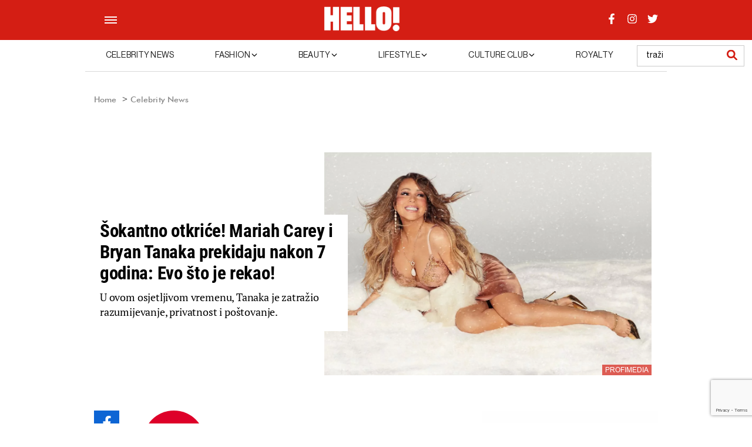

--- FILE ---
content_type: text/html; charset=utf-8
request_url: https://www.google.com/recaptcha/api2/anchor?ar=1&k=6LfsQv0kAAAAAD2CbuZN-fj250lAgcZ95V4zjTFf&co=aHR0cHM6Ly9oZWxsb21hZ2F6aW4uaHI6NDQz&hl=en&v=PoyoqOPhxBO7pBk68S4YbpHZ&size=invisible&anchor-ms=20000&execute-ms=30000&cb=2kzdfvyutihf
body_size: 48588
content:
<!DOCTYPE HTML><html dir="ltr" lang="en"><head><meta http-equiv="Content-Type" content="text/html; charset=UTF-8">
<meta http-equiv="X-UA-Compatible" content="IE=edge">
<title>reCAPTCHA</title>
<style type="text/css">
/* cyrillic-ext */
@font-face {
  font-family: 'Roboto';
  font-style: normal;
  font-weight: 400;
  font-stretch: 100%;
  src: url(//fonts.gstatic.com/s/roboto/v48/KFO7CnqEu92Fr1ME7kSn66aGLdTylUAMa3GUBHMdazTgWw.woff2) format('woff2');
  unicode-range: U+0460-052F, U+1C80-1C8A, U+20B4, U+2DE0-2DFF, U+A640-A69F, U+FE2E-FE2F;
}
/* cyrillic */
@font-face {
  font-family: 'Roboto';
  font-style: normal;
  font-weight: 400;
  font-stretch: 100%;
  src: url(//fonts.gstatic.com/s/roboto/v48/KFO7CnqEu92Fr1ME7kSn66aGLdTylUAMa3iUBHMdazTgWw.woff2) format('woff2');
  unicode-range: U+0301, U+0400-045F, U+0490-0491, U+04B0-04B1, U+2116;
}
/* greek-ext */
@font-face {
  font-family: 'Roboto';
  font-style: normal;
  font-weight: 400;
  font-stretch: 100%;
  src: url(//fonts.gstatic.com/s/roboto/v48/KFO7CnqEu92Fr1ME7kSn66aGLdTylUAMa3CUBHMdazTgWw.woff2) format('woff2');
  unicode-range: U+1F00-1FFF;
}
/* greek */
@font-face {
  font-family: 'Roboto';
  font-style: normal;
  font-weight: 400;
  font-stretch: 100%;
  src: url(//fonts.gstatic.com/s/roboto/v48/KFO7CnqEu92Fr1ME7kSn66aGLdTylUAMa3-UBHMdazTgWw.woff2) format('woff2');
  unicode-range: U+0370-0377, U+037A-037F, U+0384-038A, U+038C, U+038E-03A1, U+03A3-03FF;
}
/* math */
@font-face {
  font-family: 'Roboto';
  font-style: normal;
  font-weight: 400;
  font-stretch: 100%;
  src: url(//fonts.gstatic.com/s/roboto/v48/KFO7CnqEu92Fr1ME7kSn66aGLdTylUAMawCUBHMdazTgWw.woff2) format('woff2');
  unicode-range: U+0302-0303, U+0305, U+0307-0308, U+0310, U+0312, U+0315, U+031A, U+0326-0327, U+032C, U+032F-0330, U+0332-0333, U+0338, U+033A, U+0346, U+034D, U+0391-03A1, U+03A3-03A9, U+03B1-03C9, U+03D1, U+03D5-03D6, U+03F0-03F1, U+03F4-03F5, U+2016-2017, U+2034-2038, U+203C, U+2040, U+2043, U+2047, U+2050, U+2057, U+205F, U+2070-2071, U+2074-208E, U+2090-209C, U+20D0-20DC, U+20E1, U+20E5-20EF, U+2100-2112, U+2114-2115, U+2117-2121, U+2123-214F, U+2190, U+2192, U+2194-21AE, U+21B0-21E5, U+21F1-21F2, U+21F4-2211, U+2213-2214, U+2216-22FF, U+2308-230B, U+2310, U+2319, U+231C-2321, U+2336-237A, U+237C, U+2395, U+239B-23B7, U+23D0, U+23DC-23E1, U+2474-2475, U+25AF, U+25B3, U+25B7, U+25BD, U+25C1, U+25CA, U+25CC, U+25FB, U+266D-266F, U+27C0-27FF, U+2900-2AFF, U+2B0E-2B11, U+2B30-2B4C, U+2BFE, U+3030, U+FF5B, U+FF5D, U+1D400-1D7FF, U+1EE00-1EEFF;
}
/* symbols */
@font-face {
  font-family: 'Roboto';
  font-style: normal;
  font-weight: 400;
  font-stretch: 100%;
  src: url(//fonts.gstatic.com/s/roboto/v48/KFO7CnqEu92Fr1ME7kSn66aGLdTylUAMaxKUBHMdazTgWw.woff2) format('woff2');
  unicode-range: U+0001-000C, U+000E-001F, U+007F-009F, U+20DD-20E0, U+20E2-20E4, U+2150-218F, U+2190, U+2192, U+2194-2199, U+21AF, U+21E6-21F0, U+21F3, U+2218-2219, U+2299, U+22C4-22C6, U+2300-243F, U+2440-244A, U+2460-24FF, U+25A0-27BF, U+2800-28FF, U+2921-2922, U+2981, U+29BF, U+29EB, U+2B00-2BFF, U+4DC0-4DFF, U+FFF9-FFFB, U+10140-1018E, U+10190-1019C, U+101A0, U+101D0-101FD, U+102E0-102FB, U+10E60-10E7E, U+1D2C0-1D2D3, U+1D2E0-1D37F, U+1F000-1F0FF, U+1F100-1F1AD, U+1F1E6-1F1FF, U+1F30D-1F30F, U+1F315, U+1F31C, U+1F31E, U+1F320-1F32C, U+1F336, U+1F378, U+1F37D, U+1F382, U+1F393-1F39F, U+1F3A7-1F3A8, U+1F3AC-1F3AF, U+1F3C2, U+1F3C4-1F3C6, U+1F3CA-1F3CE, U+1F3D4-1F3E0, U+1F3ED, U+1F3F1-1F3F3, U+1F3F5-1F3F7, U+1F408, U+1F415, U+1F41F, U+1F426, U+1F43F, U+1F441-1F442, U+1F444, U+1F446-1F449, U+1F44C-1F44E, U+1F453, U+1F46A, U+1F47D, U+1F4A3, U+1F4B0, U+1F4B3, U+1F4B9, U+1F4BB, U+1F4BF, U+1F4C8-1F4CB, U+1F4D6, U+1F4DA, U+1F4DF, U+1F4E3-1F4E6, U+1F4EA-1F4ED, U+1F4F7, U+1F4F9-1F4FB, U+1F4FD-1F4FE, U+1F503, U+1F507-1F50B, U+1F50D, U+1F512-1F513, U+1F53E-1F54A, U+1F54F-1F5FA, U+1F610, U+1F650-1F67F, U+1F687, U+1F68D, U+1F691, U+1F694, U+1F698, U+1F6AD, U+1F6B2, U+1F6B9-1F6BA, U+1F6BC, U+1F6C6-1F6CF, U+1F6D3-1F6D7, U+1F6E0-1F6EA, U+1F6F0-1F6F3, U+1F6F7-1F6FC, U+1F700-1F7FF, U+1F800-1F80B, U+1F810-1F847, U+1F850-1F859, U+1F860-1F887, U+1F890-1F8AD, U+1F8B0-1F8BB, U+1F8C0-1F8C1, U+1F900-1F90B, U+1F93B, U+1F946, U+1F984, U+1F996, U+1F9E9, U+1FA00-1FA6F, U+1FA70-1FA7C, U+1FA80-1FA89, U+1FA8F-1FAC6, U+1FACE-1FADC, U+1FADF-1FAE9, U+1FAF0-1FAF8, U+1FB00-1FBFF;
}
/* vietnamese */
@font-face {
  font-family: 'Roboto';
  font-style: normal;
  font-weight: 400;
  font-stretch: 100%;
  src: url(//fonts.gstatic.com/s/roboto/v48/KFO7CnqEu92Fr1ME7kSn66aGLdTylUAMa3OUBHMdazTgWw.woff2) format('woff2');
  unicode-range: U+0102-0103, U+0110-0111, U+0128-0129, U+0168-0169, U+01A0-01A1, U+01AF-01B0, U+0300-0301, U+0303-0304, U+0308-0309, U+0323, U+0329, U+1EA0-1EF9, U+20AB;
}
/* latin-ext */
@font-face {
  font-family: 'Roboto';
  font-style: normal;
  font-weight: 400;
  font-stretch: 100%;
  src: url(//fonts.gstatic.com/s/roboto/v48/KFO7CnqEu92Fr1ME7kSn66aGLdTylUAMa3KUBHMdazTgWw.woff2) format('woff2');
  unicode-range: U+0100-02BA, U+02BD-02C5, U+02C7-02CC, U+02CE-02D7, U+02DD-02FF, U+0304, U+0308, U+0329, U+1D00-1DBF, U+1E00-1E9F, U+1EF2-1EFF, U+2020, U+20A0-20AB, U+20AD-20C0, U+2113, U+2C60-2C7F, U+A720-A7FF;
}
/* latin */
@font-face {
  font-family: 'Roboto';
  font-style: normal;
  font-weight: 400;
  font-stretch: 100%;
  src: url(//fonts.gstatic.com/s/roboto/v48/KFO7CnqEu92Fr1ME7kSn66aGLdTylUAMa3yUBHMdazQ.woff2) format('woff2');
  unicode-range: U+0000-00FF, U+0131, U+0152-0153, U+02BB-02BC, U+02C6, U+02DA, U+02DC, U+0304, U+0308, U+0329, U+2000-206F, U+20AC, U+2122, U+2191, U+2193, U+2212, U+2215, U+FEFF, U+FFFD;
}
/* cyrillic-ext */
@font-face {
  font-family: 'Roboto';
  font-style: normal;
  font-weight: 500;
  font-stretch: 100%;
  src: url(//fonts.gstatic.com/s/roboto/v48/KFO7CnqEu92Fr1ME7kSn66aGLdTylUAMa3GUBHMdazTgWw.woff2) format('woff2');
  unicode-range: U+0460-052F, U+1C80-1C8A, U+20B4, U+2DE0-2DFF, U+A640-A69F, U+FE2E-FE2F;
}
/* cyrillic */
@font-face {
  font-family: 'Roboto';
  font-style: normal;
  font-weight: 500;
  font-stretch: 100%;
  src: url(//fonts.gstatic.com/s/roboto/v48/KFO7CnqEu92Fr1ME7kSn66aGLdTylUAMa3iUBHMdazTgWw.woff2) format('woff2');
  unicode-range: U+0301, U+0400-045F, U+0490-0491, U+04B0-04B1, U+2116;
}
/* greek-ext */
@font-face {
  font-family: 'Roboto';
  font-style: normal;
  font-weight: 500;
  font-stretch: 100%;
  src: url(//fonts.gstatic.com/s/roboto/v48/KFO7CnqEu92Fr1ME7kSn66aGLdTylUAMa3CUBHMdazTgWw.woff2) format('woff2');
  unicode-range: U+1F00-1FFF;
}
/* greek */
@font-face {
  font-family: 'Roboto';
  font-style: normal;
  font-weight: 500;
  font-stretch: 100%;
  src: url(//fonts.gstatic.com/s/roboto/v48/KFO7CnqEu92Fr1ME7kSn66aGLdTylUAMa3-UBHMdazTgWw.woff2) format('woff2');
  unicode-range: U+0370-0377, U+037A-037F, U+0384-038A, U+038C, U+038E-03A1, U+03A3-03FF;
}
/* math */
@font-face {
  font-family: 'Roboto';
  font-style: normal;
  font-weight: 500;
  font-stretch: 100%;
  src: url(//fonts.gstatic.com/s/roboto/v48/KFO7CnqEu92Fr1ME7kSn66aGLdTylUAMawCUBHMdazTgWw.woff2) format('woff2');
  unicode-range: U+0302-0303, U+0305, U+0307-0308, U+0310, U+0312, U+0315, U+031A, U+0326-0327, U+032C, U+032F-0330, U+0332-0333, U+0338, U+033A, U+0346, U+034D, U+0391-03A1, U+03A3-03A9, U+03B1-03C9, U+03D1, U+03D5-03D6, U+03F0-03F1, U+03F4-03F5, U+2016-2017, U+2034-2038, U+203C, U+2040, U+2043, U+2047, U+2050, U+2057, U+205F, U+2070-2071, U+2074-208E, U+2090-209C, U+20D0-20DC, U+20E1, U+20E5-20EF, U+2100-2112, U+2114-2115, U+2117-2121, U+2123-214F, U+2190, U+2192, U+2194-21AE, U+21B0-21E5, U+21F1-21F2, U+21F4-2211, U+2213-2214, U+2216-22FF, U+2308-230B, U+2310, U+2319, U+231C-2321, U+2336-237A, U+237C, U+2395, U+239B-23B7, U+23D0, U+23DC-23E1, U+2474-2475, U+25AF, U+25B3, U+25B7, U+25BD, U+25C1, U+25CA, U+25CC, U+25FB, U+266D-266F, U+27C0-27FF, U+2900-2AFF, U+2B0E-2B11, U+2B30-2B4C, U+2BFE, U+3030, U+FF5B, U+FF5D, U+1D400-1D7FF, U+1EE00-1EEFF;
}
/* symbols */
@font-face {
  font-family: 'Roboto';
  font-style: normal;
  font-weight: 500;
  font-stretch: 100%;
  src: url(//fonts.gstatic.com/s/roboto/v48/KFO7CnqEu92Fr1ME7kSn66aGLdTylUAMaxKUBHMdazTgWw.woff2) format('woff2');
  unicode-range: U+0001-000C, U+000E-001F, U+007F-009F, U+20DD-20E0, U+20E2-20E4, U+2150-218F, U+2190, U+2192, U+2194-2199, U+21AF, U+21E6-21F0, U+21F3, U+2218-2219, U+2299, U+22C4-22C6, U+2300-243F, U+2440-244A, U+2460-24FF, U+25A0-27BF, U+2800-28FF, U+2921-2922, U+2981, U+29BF, U+29EB, U+2B00-2BFF, U+4DC0-4DFF, U+FFF9-FFFB, U+10140-1018E, U+10190-1019C, U+101A0, U+101D0-101FD, U+102E0-102FB, U+10E60-10E7E, U+1D2C0-1D2D3, U+1D2E0-1D37F, U+1F000-1F0FF, U+1F100-1F1AD, U+1F1E6-1F1FF, U+1F30D-1F30F, U+1F315, U+1F31C, U+1F31E, U+1F320-1F32C, U+1F336, U+1F378, U+1F37D, U+1F382, U+1F393-1F39F, U+1F3A7-1F3A8, U+1F3AC-1F3AF, U+1F3C2, U+1F3C4-1F3C6, U+1F3CA-1F3CE, U+1F3D4-1F3E0, U+1F3ED, U+1F3F1-1F3F3, U+1F3F5-1F3F7, U+1F408, U+1F415, U+1F41F, U+1F426, U+1F43F, U+1F441-1F442, U+1F444, U+1F446-1F449, U+1F44C-1F44E, U+1F453, U+1F46A, U+1F47D, U+1F4A3, U+1F4B0, U+1F4B3, U+1F4B9, U+1F4BB, U+1F4BF, U+1F4C8-1F4CB, U+1F4D6, U+1F4DA, U+1F4DF, U+1F4E3-1F4E6, U+1F4EA-1F4ED, U+1F4F7, U+1F4F9-1F4FB, U+1F4FD-1F4FE, U+1F503, U+1F507-1F50B, U+1F50D, U+1F512-1F513, U+1F53E-1F54A, U+1F54F-1F5FA, U+1F610, U+1F650-1F67F, U+1F687, U+1F68D, U+1F691, U+1F694, U+1F698, U+1F6AD, U+1F6B2, U+1F6B9-1F6BA, U+1F6BC, U+1F6C6-1F6CF, U+1F6D3-1F6D7, U+1F6E0-1F6EA, U+1F6F0-1F6F3, U+1F6F7-1F6FC, U+1F700-1F7FF, U+1F800-1F80B, U+1F810-1F847, U+1F850-1F859, U+1F860-1F887, U+1F890-1F8AD, U+1F8B0-1F8BB, U+1F8C0-1F8C1, U+1F900-1F90B, U+1F93B, U+1F946, U+1F984, U+1F996, U+1F9E9, U+1FA00-1FA6F, U+1FA70-1FA7C, U+1FA80-1FA89, U+1FA8F-1FAC6, U+1FACE-1FADC, U+1FADF-1FAE9, U+1FAF0-1FAF8, U+1FB00-1FBFF;
}
/* vietnamese */
@font-face {
  font-family: 'Roboto';
  font-style: normal;
  font-weight: 500;
  font-stretch: 100%;
  src: url(//fonts.gstatic.com/s/roboto/v48/KFO7CnqEu92Fr1ME7kSn66aGLdTylUAMa3OUBHMdazTgWw.woff2) format('woff2');
  unicode-range: U+0102-0103, U+0110-0111, U+0128-0129, U+0168-0169, U+01A0-01A1, U+01AF-01B0, U+0300-0301, U+0303-0304, U+0308-0309, U+0323, U+0329, U+1EA0-1EF9, U+20AB;
}
/* latin-ext */
@font-face {
  font-family: 'Roboto';
  font-style: normal;
  font-weight: 500;
  font-stretch: 100%;
  src: url(//fonts.gstatic.com/s/roboto/v48/KFO7CnqEu92Fr1ME7kSn66aGLdTylUAMa3KUBHMdazTgWw.woff2) format('woff2');
  unicode-range: U+0100-02BA, U+02BD-02C5, U+02C7-02CC, U+02CE-02D7, U+02DD-02FF, U+0304, U+0308, U+0329, U+1D00-1DBF, U+1E00-1E9F, U+1EF2-1EFF, U+2020, U+20A0-20AB, U+20AD-20C0, U+2113, U+2C60-2C7F, U+A720-A7FF;
}
/* latin */
@font-face {
  font-family: 'Roboto';
  font-style: normal;
  font-weight: 500;
  font-stretch: 100%;
  src: url(//fonts.gstatic.com/s/roboto/v48/KFO7CnqEu92Fr1ME7kSn66aGLdTylUAMa3yUBHMdazQ.woff2) format('woff2');
  unicode-range: U+0000-00FF, U+0131, U+0152-0153, U+02BB-02BC, U+02C6, U+02DA, U+02DC, U+0304, U+0308, U+0329, U+2000-206F, U+20AC, U+2122, U+2191, U+2193, U+2212, U+2215, U+FEFF, U+FFFD;
}
/* cyrillic-ext */
@font-face {
  font-family: 'Roboto';
  font-style: normal;
  font-weight: 900;
  font-stretch: 100%;
  src: url(//fonts.gstatic.com/s/roboto/v48/KFO7CnqEu92Fr1ME7kSn66aGLdTylUAMa3GUBHMdazTgWw.woff2) format('woff2');
  unicode-range: U+0460-052F, U+1C80-1C8A, U+20B4, U+2DE0-2DFF, U+A640-A69F, U+FE2E-FE2F;
}
/* cyrillic */
@font-face {
  font-family: 'Roboto';
  font-style: normal;
  font-weight: 900;
  font-stretch: 100%;
  src: url(//fonts.gstatic.com/s/roboto/v48/KFO7CnqEu92Fr1ME7kSn66aGLdTylUAMa3iUBHMdazTgWw.woff2) format('woff2');
  unicode-range: U+0301, U+0400-045F, U+0490-0491, U+04B0-04B1, U+2116;
}
/* greek-ext */
@font-face {
  font-family: 'Roboto';
  font-style: normal;
  font-weight: 900;
  font-stretch: 100%;
  src: url(//fonts.gstatic.com/s/roboto/v48/KFO7CnqEu92Fr1ME7kSn66aGLdTylUAMa3CUBHMdazTgWw.woff2) format('woff2');
  unicode-range: U+1F00-1FFF;
}
/* greek */
@font-face {
  font-family: 'Roboto';
  font-style: normal;
  font-weight: 900;
  font-stretch: 100%;
  src: url(//fonts.gstatic.com/s/roboto/v48/KFO7CnqEu92Fr1ME7kSn66aGLdTylUAMa3-UBHMdazTgWw.woff2) format('woff2');
  unicode-range: U+0370-0377, U+037A-037F, U+0384-038A, U+038C, U+038E-03A1, U+03A3-03FF;
}
/* math */
@font-face {
  font-family: 'Roboto';
  font-style: normal;
  font-weight: 900;
  font-stretch: 100%;
  src: url(//fonts.gstatic.com/s/roboto/v48/KFO7CnqEu92Fr1ME7kSn66aGLdTylUAMawCUBHMdazTgWw.woff2) format('woff2');
  unicode-range: U+0302-0303, U+0305, U+0307-0308, U+0310, U+0312, U+0315, U+031A, U+0326-0327, U+032C, U+032F-0330, U+0332-0333, U+0338, U+033A, U+0346, U+034D, U+0391-03A1, U+03A3-03A9, U+03B1-03C9, U+03D1, U+03D5-03D6, U+03F0-03F1, U+03F4-03F5, U+2016-2017, U+2034-2038, U+203C, U+2040, U+2043, U+2047, U+2050, U+2057, U+205F, U+2070-2071, U+2074-208E, U+2090-209C, U+20D0-20DC, U+20E1, U+20E5-20EF, U+2100-2112, U+2114-2115, U+2117-2121, U+2123-214F, U+2190, U+2192, U+2194-21AE, U+21B0-21E5, U+21F1-21F2, U+21F4-2211, U+2213-2214, U+2216-22FF, U+2308-230B, U+2310, U+2319, U+231C-2321, U+2336-237A, U+237C, U+2395, U+239B-23B7, U+23D0, U+23DC-23E1, U+2474-2475, U+25AF, U+25B3, U+25B7, U+25BD, U+25C1, U+25CA, U+25CC, U+25FB, U+266D-266F, U+27C0-27FF, U+2900-2AFF, U+2B0E-2B11, U+2B30-2B4C, U+2BFE, U+3030, U+FF5B, U+FF5D, U+1D400-1D7FF, U+1EE00-1EEFF;
}
/* symbols */
@font-face {
  font-family: 'Roboto';
  font-style: normal;
  font-weight: 900;
  font-stretch: 100%;
  src: url(//fonts.gstatic.com/s/roboto/v48/KFO7CnqEu92Fr1ME7kSn66aGLdTylUAMaxKUBHMdazTgWw.woff2) format('woff2');
  unicode-range: U+0001-000C, U+000E-001F, U+007F-009F, U+20DD-20E0, U+20E2-20E4, U+2150-218F, U+2190, U+2192, U+2194-2199, U+21AF, U+21E6-21F0, U+21F3, U+2218-2219, U+2299, U+22C4-22C6, U+2300-243F, U+2440-244A, U+2460-24FF, U+25A0-27BF, U+2800-28FF, U+2921-2922, U+2981, U+29BF, U+29EB, U+2B00-2BFF, U+4DC0-4DFF, U+FFF9-FFFB, U+10140-1018E, U+10190-1019C, U+101A0, U+101D0-101FD, U+102E0-102FB, U+10E60-10E7E, U+1D2C0-1D2D3, U+1D2E0-1D37F, U+1F000-1F0FF, U+1F100-1F1AD, U+1F1E6-1F1FF, U+1F30D-1F30F, U+1F315, U+1F31C, U+1F31E, U+1F320-1F32C, U+1F336, U+1F378, U+1F37D, U+1F382, U+1F393-1F39F, U+1F3A7-1F3A8, U+1F3AC-1F3AF, U+1F3C2, U+1F3C4-1F3C6, U+1F3CA-1F3CE, U+1F3D4-1F3E0, U+1F3ED, U+1F3F1-1F3F3, U+1F3F5-1F3F7, U+1F408, U+1F415, U+1F41F, U+1F426, U+1F43F, U+1F441-1F442, U+1F444, U+1F446-1F449, U+1F44C-1F44E, U+1F453, U+1F46A, U+1F47D, U+1F4A3, U+1F4B0, U+1F4B3, U+1F4B9, U+1F4BB, U+1F4BF, U+1F4C8-1F4CB, U+1F4D6, U+1F4DA, U+1F4DF, U+1F4E3-1F4E6, U+1F4EA-1F4ED, U+1F4F7, U+1F4F9-1F4FB, U+1F4FD-1F4FE, U+1F503, U+1F507-1F50B, U+1F50D, U+1F512-1F513, U+1F53E-1F54A, U+1F54F-1F5FA, U+1F610, U+1F650-1F67F, U+1F687, U+1F68D, U+1F691, U+1F694, U+1F698, U+1F6AD, U+1F6B2, U+1F6B9-1F6BA, U+1F6BC, U+1F6C6-1F6CF, U+1F6D3-1F6D7, U+1F6E0-1F6EA, U+1F6F0-1F6F3, U+1F6F7-1F6FC, U+1F700-1F7FF, U+1F800-1F80B, U+1F810-1F847, U+1F850-1F859, U+1F860-1F887, U+1F890-1F8AD, U+1F8B0-1F8BB, U+1F8C0-1F8C1, U+1F900-1F90B, U+1F93B, U+1F946, U+1F984, U+1F996, U+1F9E9, U+1FA00-1FA6F, U+1FA70-1FA7C, U+1FA80-1FA89, U+1FA8F-1FAC6, U+1FACE-1FADC, U+1FADF-1FAE9, U+1FAF0-1FAF8, U+1FB00-1FBFF;
}
/* vietnamese */
@font-face {
  font-family: 'Roboto';
  font-style: normal;
  font-weight: 900;
  font-stretch: 100%;
  src: url(//fonts.gstatic.com/s/roboto/v48/KFO7CnqEu92Fr1ME7kSn66aGLdTylUAMa3OUBHMdazTgWw.woff2) format('woff2');
  unicode-range: U+0102-0103, U+0110-0111, U+0128-0129, U+0168-0169, U+01A0-01A1, U+01AF-01B0, U+0300-0301, U+0303-0304, U+0308-0309, U+0323, U+0329, U+1EA0-1EF9, U+20AB;
}
/* latin-ext */
@font-face {
  font-family: 'Roboto';
  font-style: normal;
  font-weight: 900;
  font-stretch: 100%;
  src: url(//fonts.gstatic.com/s/roboto/v48/KFO7CnqEu92Fr1ME7kSn66aGLdTylUAMa3KUBHMdazTgWw.woff2) format('woff2');
  unicode-range: U+0100-02BA, U+02BD-02C5, U+02C7-02CC, U+02CE-02D7, U+02DD-02FF, U+0304, U+0308, U+0329, U+1D00-1DBF, U+1E00-1E9F, U+1EF2-1EFF, U+2020, U+20A0-20AB, U+20AD-20C0, U+2113, U+2C60-2C7F, U+A720-A7FF;
}
/* latin */
@font-face {
  font-family: 'Roboto';
  font-style: normal;
  font-weight: 900;
  font-stretch: 100%;
  src: url(//fonts.gstatic.com/s/roboto/v48/KFO7CnqEu92Fr1ME7kSn66aGLdTylUAMa3yUBHMdazQ.woff2) format('woff2');
  unicode-range: U+0000-00FF, U+0131, U+0152-0153, U+02BB-02BC, U+02C6, U+02DA, U+02DC, U+0304, U+0308, U+0329, U+2000-206F, U+20AC, U+2122, U+2191, U+2193, U+2212, U+2215, U+FEFF, U+FFFD;
}

</style>
<link rel="stylesheet" type="text/css" href="https://www.gstatic.com/recaptcha/releases/PoyoqOPhxBO7pBk68S4YbpHZ/styles__ltr.css">
<script nonce="9vJjW8shtjWLf-l4e1z9QA" type="text/javascript">window['__recaptcha_api'] = 'https://www.google.com/recaptcha/api2/';</script>
<script type="text/javascript" src="https://www.gstatic.com/recaptcha/releases/PoyoqOPhxBO7pBk68S4YbpHZ/recaptcha__en.js" nonce="9vJjW8shtjWLf-l4e1z9QA">
      
    </script></head>
<body><div id="rc-anchor-alert" class="rc-anchor-alert"></div>
<input type="hidden" id="recaptcha-token" value="[base64]">
<script type="text/javascript" nonce="9vJjW8shtjWLf-l4e1z9QA">
      recaptcha.anchor.Main.init("[\x22ainput\x22,[\x22bgdata\x22,\x22\x22,\[base64]/[base64]/[base64]/[base64]/[base64]/[base64]/KGcoTywyNTMsTy5PKSxVRyhPLEMpKTpnKE8sMjUzLEMpLE8pKSxsKSksTykpfSxieT1mdW5jdGlvbihDLE8sdSxsKXtmb3IobD0odT1SKEMpLDApO08+MDtPLS0pbD1sPDw4fFooQyk7ZyhDLHUsbCl9LFVHPWZ1bmN0aW9uKEMsTyl7Qy5pLmxlbmd0aD4xMDQ/[base64]/[base64]/[base64]/[base64]/[base64]/[base64]/[base64]\\u003d\x22,\[base64]\\u003d\\u003d\x22,\x22UQbCq8K+VHnDp1g3YcKLU8O4w4UEw45+IDF3wqh1w689QMOCD8KpwrRoCsO9w6DCpsK9LSpew75lw5LDhDN3w67DscK0HQDDkMKGw440B8OtHMKGwo3DlcOeOcOyVSx1wpQoLsO3RMKqw5rDvD59wohNCyZJwpnDrcKHIsO1wqYYw5TDpsOzwp/CiwV2L8KgccO/PhHDqFvCrsOAwpjDo8Klwr7DscO2GH5kwqRnRCVuWsOpRxzChcO1csKuUsKLw47CunLDiSYIwoZ0w4lCwrzDuWpCDsOewqbDi0tIw5tzAMK6wo7CtMOgw6ZxEMKmNCJEwrvDqcK+Z8K/[base64]/Ct8KPwqbDksOVwpPCkSvCnsOSBDLCrR8XBkdMwovDlcOULsKWGMKhJGHDsMKCw6AfWMKuHk9rWcKFT8KnQDPCrXDDjsOLwrHDncO9bsOKwp7DvMK8w7DDh0IJw7wdw7YoF244XxRZwrXDq27CgHLCoRzDvD/Do3fDrCXDgsOqw4IPC2LCgWJpPMOmwpcpwpzDqcK/woM/[base64]/[base64]/Dp07CpWrClcOfbyduaiEDw7vDilN6IcKnwqREwrYkwqvDjk/[base64]/Kyg2w4nDrcOywqE9w6cxw7/[base64]/w5fCrmQkRzlyMsKKCcKww505wr9fecK8R3dpwrvCuTTDoDnCl8OjwrTCrcKDw4Emwp54SsObw4DCqcO4e1nDqmx4w7fDuEttw54/SMORT8KdNCEvwohocMOKw6rCscKHF8O+I8Ohwo1mdlvCtsKYOcKicMKuY34Owocbw618RsKkwrXCisOpw7ldHMKRNhY/[base64]/Ckn/DsMOEZcK5woZTwrnDi8K0wpgxwojCtsKSw5x6w5ZAwrXDusO1w6nCphHDtT7CrsO+XhrCnMKvG8OGwpfCkG7DlsK+w7RbWcKyw488KcO/WcKOwqQwHcKiw4PDm8OUWh7Ci13DlHAJwoMXe1tEKzLDilHClsOePgxtw6IDwpVYw5XDq8KWw4YsPsKqw4x3wqQpwr/ClwHDhVjClsKOw5fDmn3CqsOewpjCjT3CuMOGbcKAHSvCtxTDknzDhMOCDlptwqjDm8Ofw4B5exxtwpzDs1TDvsKJVyvCksOgw4LCgMKYwqvCvMKtwp0GwoXCiWHCoA/CiHLDlMKqGTrDgsKHBMOYc8OSPn9Qw7HDjWjDjwsiw6LCgsOUwop5C8KOGSl/[base64]/wpLCrsOresKuwoLCosOuwozCkcOzGcKGwqxJdcOaw57ClMOywpnDnMOfw5kAJcKRdsOHw6rDisKOw5daw43DkcO0RzcfPAIcw4p3THAxw54cw6ssbXPCkMKPwqxqwpN9GDjCt8ONTRPCmB4vwprCv8KPTwXDiCI2wo/DtcO5w4HDnMKEwqwMwoBgA0QTdMOnw4/DvRjCszVRQwHDj8OGXcOkwpTDv8Ktw6DCpsKgw4LDkxZKw59LAcKyasOFw6LCn3w1wo8iQMKENMOAw7fDqMOqwoEZE8KJwoxRDcKObxV0w6zCscO/wqXCkAx9Z1BtCcKKwq7Dux5yw7oGXsOGw7szH8Knw5rColZuw4NAwrRlwrZ9wrPCtkvCpsKCLD3CikDDs8OTNkXCscKwZgTCncOiYx8Pw7PCqXbDncO0T8KQYx/CusONw4/DkcKAwp7DlFQbb1JcQMO9KEgKwplncsOuwqVNEVdOw4PCnD8BET53w6nDn8O/BcO6wrVGw4Bvw64/wrvCg0FpO2ttDx1PKmTCjMOGQ3YsIG/DrHbDpTbDiMOPG38eO0Q5XsOEwrLDhnUOMzQZwpHCtsOCDMKqw5wKNMK4NlgZZAzCqsKGVz3CrQg6UcKEwqjDhcKkD8KAA8OLHg7DqcOUwrPChCbDlkYnUMOnwofCqMONw7Npwpgow6PCrHfDtw11CsOswobDjcKJNklefsKywqJ9wpHDpnPCj8O/UUsww7Q4wpFMTcKdUCwUe8O4fcOHw7rDiwV0w65qwq/[base64]/wrLCqMOPRmZjwprCg8K3w7Y2MR7DjsKow6pjwpPCmMOEJcOXcQNXwqPDpsORw6FjwrjCunjDmA4re8KzwrdkGD89GsKlB8Ojwq/[base64]/Ct8KXwqE/PlTDn8ODEcKiwo41wrfDqUrCi1nChl5aw5Uhw7/DpMKtwr5JJU3DscKfwpDDvDoow4bDqcKeXsKNwofDu0/Dv8OiwojCvMKZwpvDjcOdwq7DimnDl8K1w49gfyJjwpPClcOgw6LDnycCGwrDuEhORcOiJcOsw77Ci8KlwrENw7h/K8OXKAjDjw/DgmbCqcK1IsOmw6FpHcO3YsOHw6PCk8KgOcKRdsKow7DCsRs1D8KtMB/CuULDv1bDsG4Iw4kjLVDDucKCwobDhcKRCcKTHMK6fcOWaMK/[base64]/[base64]/Cl8KCw7DDqSLDo3LDi8K1KxrDkcKgYcOOXcKwdsK6eAvDmsOcw4gRw4PChGNHHifCh8Kmw6o2F8K3bVDCkTLDsmQ+wr0iUTJvw68oWcOkMVfClC3CocOIw7kuwpsVw5zChy/DtsKIwpFlwqgWwoBTwqQSZnvCmsKJwq4AKcKbS8OOwqlXWANcEjQ5GsKmw60DwpjDvEQrwpHDuGohRsKHJcKpUMKBQ8Kzw65JHMO9w4EvwqDDoDgbwqEjHcOpwoE3JAlJwqIgHV/Di3R7wo1+KMKLw7vCqsKEFV1YwpYDBjzCpDfDssKLw5kMwqR1w73DnXHCsMOgwprDgcO7Uxcjw7DCvADCncOXWjbDocO6PcOwwqvCmz/Ct8O5OMOtHEPDtFx2woHDiMKcdcOMwqzCnsOnw7nDlk47w5DCtWIlwqN7w7RqwobCrMOdFEjDl2tnRxIpaGNON8O/w6UvAcOMw79fw7XCuMKjLcOJwpFSHA8/w4p5KBl1w45sDcO4AVg9wprDncKtwpdoV8OsRcOIw5jCncKzwq5/[base64]/CsgLDg8K/w4BmY0vDqcKfwrPDocOvw4rCtcKOw7J3RMOADAgvw4rCnsOwWVbCg2VENsKgIzbCpcKXwrZBSsKWw7w2woPDgcO3T0s7w6DCgcO6I35rwonDkVvClxXDpMOkBMO2YQQSw4bCuj/DrTjDmDljw6xLB8OZwqrDqh9rwoNfwqcRa8O1wpgvPHXCpBLCiMKzwpBSccOOwpZBwrY7wrthw6R3wqw1w4/[base64]/wo7CnjrDksKaUgTCt8OpV2zDmcOWUVBiKMO4QcKswqnChMOGw7bDh2JJM1zDjcO8wqQgwrfDhl/DqMO0w57CpMOqwo80wqXDk8OQcX7DkShFUDnDnjYGwolxZwjDnT7CjcK0aR3Do8KcwoY7LiVFK8O6McKpwo3Dl8KJwrbCjksBam3CgMOiPcKgwoVFIVLDksKGwrnDnyQwHjjDhMOGfMOcwqzDjidcw60fwpnCusOkKcOqw6PCoQPCsicGwq3DtUkQw4rDgsOqwp/DlMOoYcO0wpnCmGjCpVDDkVV+wp7DtWjChcOOQiY5QMOYw7TDnyNFGRLDgMOsOMOLwqHDhQjDu8OrKcO4UGZXbcOyS8OjeghvcMOSBMONwpfCuMKHwpjDgRVHw756w6LDgsOMBMK0W8KYC8OPIMO/PcKbw5DDuEXCrlvDt20kY8ORw6fChcO/w73DvsKtfcOcwq7Dok46Gz/CmD/CmB5tBMKqw7rDqijDj1YKEMONwotrwrh0cgXCoFkZYMKewp7CicOjwpx0bcODWsKgw4hgw5onwrfDlcOdwqMbaRHCncK2wrJTwrgQBMK8SsKdw4HCvxY9QsKdD8O3w4TCm8OEERozw5XDmw/CunbCvSdMImEaSxbDn8O8NRotwrDDs1vDml7Dq8K+wq7Dr8K0ajLCkw7CnBxvUynCnlzCnBPCjsODPyrDkMKnw4rDunR1w6RTw4LCoBrDn8KiRMOuw5rDlsOlwqLCuC1Hw6PDuiFxw53DrMOwwozCgE9OwrvCqW/Cj8KeAcKKwr/CtmgbwoYiJX/Cp8Kkw7gawphuQFtzw6DDi00lwr9iw5TCswsyHjdjw7sawqrCnmY2wq1Uw6fCr13Dm8OcEsOlw4bDk8OST8O2w7IUbsKrwrkewoBBw6LCkMOvGnwmwp3CnsOGwp0/w6jCoU/Dt8KMEBrDqjJDwprCssKyw5xDwoxERcKTSw10GkZwIcOBOMKlwrVvdgbCosKQWErCocOjwqbCrcK4w68sScKhDMOPCMOwcWA4woQYNiLChMKqw6o1woczfQZowonDmRzCncOew6Uqw7NERMO/SMKqwp85w68IwpbDlgrDtsOOMj10wpTDog7CjGfCiFnCg03DugjCpsOlwoBxTcOgVlVgI8K2ccKSQjVaIgPCgDHCrMO8w6PCqmh2wrMyVVQIw5MIwpx/wozCqmjCn3x9w70tHl/Cn8Khw6/Cp8OQDghFfcKdMFMEwqE1YsKrfsKudcKmwrlow5/DksKDw4xWw6J0WMKqw6jCkVPDlT1/w5XCi8O8O8KdwqtAClHCqDHCjsKWEMOeJcK6CS3ClmYfE8KPw43CusK3wpBqw5TCmsK4IcOMOEg+IcKoDXdwQGfDgsOCw4Ynw6fDrQrCq8OfcsKAw7tBTMK1w7vDk8KEZHjCjlvCjMK8acOIw77CkwbCvg4zHcODMcKjw4TDmxjDicOEwo/DpMKrwq0wKgDDh8OYEmcJacKBwpdOw4sewrXDpGVGwrx5wpXDuhBqW1UiKUbCrMOUdcKQfA8tw753bsOLwpMjTsKuwrAGw6/DjidYQsKFEkt3O8OEU2vCjVDCksOhdxfDtxs4w61hUzMXw4vDoSfCiXkPP00Iw7HDtilkwp5kwqhzw4c7AcKaw5rCsknDlMOdwoLDpMK2w48XAsKCw6d1w6YuwppaIsOVI8Ovw5HDoMKyw7LDnjzCnMOiw5HDicKiw69QWmgVwpPCr1nDl8KlOH4lbMOVTRcUw6/DvMOvw5TDvDBYwoIWw7FvwpbDisKLKm8tw5TDrcOYecKGwpBLAB/DvsOnCDNAw4ledsOswrXDuxzDkUDCh8OZQkXDosORwrTDo8OeajHCs8O0w5RbbhnCmcOjwpJIw4TDkwo5UyTDr2jDo8KIczrDkcOZNEMnYcOFcsKfeMOJw5Qjwq/[base64]/[base64]/[base64]/DqsKtO8KmwrnCo2ZEfsOEwqRwdsKCHwTDoHI0EGQQYHHCrcODw7zDm8OVw4/DhMOCe8KCUGgKw6XCgUEVwo50a8K4Zn7DmMKQw4zCp8OUwpbCq8OWHcKUHcOUw5XCmirCgsKLw7RUfBBfwoXDpsOoasOQNcKERsOswq4jDR0cYSgfRlTDjFLDtkXCucOYwoLCs1DCgcOlBsK3JMO4HBJfwpZIEE4nwqsTwqjDkcO/wpl3a2XDucOlwo3Cr2LDsMOAwrdPaMO2wppvGMOnVj7CplVywqx6aBjDuCDCnw/CscOwN8K4BWrDgMO+wrLDkFBfw4fClsKHwrDCk8ORYsKHFH9oE8KFw4ZoDDbCoGjCmlLDrsO/D3YQwqxicjRcW8K9wqvCsMO1ZVTCsQEjWX0tO3zDqHMJLRvDtWrDrwhbElzCqcOywo3DtsKKwrvCrG0Kw4DCu8Kfwr0SEMKsfMKnw6oEw6xQw4XDq8OXwoREG1FCdMKWWgw5w4xUwppCTikPaz3CklzDtMKOwqBNIyoNwrXCscOdw4gKw7/CmcOMwqExaMOrXVHDpgsLUEPDil7DosOvwqkDwqMPAjFJw4TCtRJaBF9XO8OewpnDrhDDgMOrJ8OJETBfUlLCpR/ChcOCw7DCjTPCoMK9NsOww7x5w5vDmcO+w4pyLcO/I8OOw6LCnCtMPUTDiWTCmyzDhsK/IMKsKTEiwoNHOAzDtsKxasKawrQywqMkwqopwpbDuMOUwovCpUQ5D13DtcO3w5bCsMOZworDkA5fw41fw6HCq2vCmMOUfMK+wq7DhsKORsO3SHgpKcOWwpPDiy/DqcO6RMKkw7tSwqU3wrbDgcOBw77DkFHCvMKhCMKcw6jDpcKeMsOEw4Yjw6EVw7UyFsKowqBxwog4SnTChkPDt8O0C8OLw4TDhBXCphRxcHfDrcOGwq/DosKUw5nCl8ORwqPDjhfCh1cdwr5Jw4fDkcKIwqTDp8O+w5HCkxHDkMOIMRRJSSwaw4rCpSzCisKQSsO8VcO5w77DjcOaLsO0wprDhnzDtcKDX8O2G0jDuEszw7howr1uFMOZw6TCj08+wo9fSgNOwqHDiV/Ds8KEB8O0w6bDm3kxCwzCmjAUNBXCv1FfwqEkS8Kew7BLfMKuw4kMwpM4RsOnAcKywqbDiMKdwphXfVjDjlnDinQiWVo8w4EJw5TDt8Kaw7lubMORw47CtDLCgjnClWbCncKqwppnw5bDncOKUsOAa8OLw6okwqcNGxvDssO/[base64]/Dg2MRZMOlOGpNKk97KjVhw43Cn8K3w4lww6h2SjIzVMKrw6lOw64NwozCnyVZw6jCtU05wqDDnhxiBRMYZwpqThFkw5o9eMKfQcKXCzDDvn3Cn8KMw5c8US/DvGZ5wqnCvsOJw4nCqMK/wpvDq8KOw64Iw4XDuj7Cv8KkF8Onwq9nwot9w71YWMORWEzDuwpnw4LCssOGGnbCjSNow6IkI8O/w5bDoEzCjsKDdR/[base64]/w4nCuB7Dqj1aV8OAwp8tEcKGTWzCtBtjw6vCqcO9GMKRwoPCilfDocOXNy3Cgw3Cr8OgN8OuUsO+w6vDg8KIIcKuwo/CpMKpw5/Coh3Dt8K7L0IMf1TClhVcwqRAwqgrw7/Cv3kMdcKmfcKpNMOywo52RsOrwrjCvcKiLQXDqMKiw6sWMsKddlJIwrhlAsOFFhgFZ3Qrw7l+dDpEUMKXR8O2FMO4wo3DvcO/w4hNw6gMWMOJwoVfTmg8wpjDq3ccRMKteUI8wqfDt8KXw6REw5fCgMOxJsO7w6rDlS/CisOmGcOKw53DjXrCmSTCrcOhw6I+wqDDinPCqcOxTMOINmPDrcOjU8OndMK/[base64]/ClQMsURI4wrbCkcK6TsOCw4xOFMO8wpskbUvCt2rCh0JowppVwqXCjyPCjcKVw6PDuAfDu2/[base64]/DuG8rWl1uK8K0A8KKSkLCkMOsw4xKKgA+w6DDlcKmb8K6AkbCksODME58woVZCsKILMKew4Ekw5gkMcOQw69uwrgbwozDtsORDSkvOcO1UBfCoXDCicOywpFxwr0IwrY+w5PDscOPw6LClWHDnj3DscOqMMKlGRZYF2vDnSHDlsKxDlF8SRxvEU/ChTV9enAAw7/CqMKBZMK+NBMxw4DDoH3CnSjCu8O8w7fCvzovTsOMwpoRWsK5QQ7DgnrCt8KGw6JfwpfDs1HCjsK3QEBewqPCm8O/[base64]/w5Bcwp/ClXXCjxbCtUx2MmgIYMOKHsOAwrfCpBbDtUnCrsK7eHkMUMKOUAEew5Ixd25Gw6wVwoXCpsOfw4XDlsOdTwh0w5PDisOBw4d8WMKvH1HCiMO5w4ZEwq1+EWTDmsO0MGFqKi/[base64]/CpyM1dTgNPVfClMOrw7LChMOKwrVsw5ATw7LChMO7w7NveWHDojjDnVR7DF3Du8K2ZsKvJE1vw6TDuUgjZwvCt8K4woM2ZMOvZyRsIktgw6w/wqzCucOJwrTDsxohwpHCmsKIw6fDqSotYHIawrHDujdpwqcLC8OmWsOtXkgpw7nDg8OjDj1qQSzDv8OcYSzClMOBex11dQ0Aw7B1CmPDicKFb8KWwqFTwprDvMKefxPDvGt/awMJO8Krw47DunTCkMO/w6wXVHtuwq5PLsKyaMK1wqU/[base64]/ecKnw64Xw7LDmS0pS8Ouw5/[base64]/wqcww7LDlysrwro+w7zCjE7CgilXD1ZYSj9owo/Cl8KLdMKrfRsMZMOjwprCtcOIw6vCkMOCwowtKArDjDwewoAJWMOxw4HDuFPDpcKfw4IMwovCqcKPelvClcKtw7PCo0kmEC/[base64]/wqHDondEKm7CliPDjgBxOSc2KsO2dmQPwp1KegZiWybDkFwGwpjDgMKdw6V0GRbDsEYnwqIcw6fCsDpKAcKfbBRJwrV5EcO+w5IRwpHCvmAWwozDocOnJQLDkzrDv35CwoAnEsKqwpgGwq/[base64]/CiVSw4dnw6ZPw4c4dmnDv8OXRFbCjCZWN8Kiw4HClRVVD1vDmSXDh8KqwoclwoAaAWlYccKdw4ZAw51dwp5pZytGV8ORwrcSw7bDnsO4csOnbVokcsKrBTtbXgjDi8OrCcODMMO9e8K7wr/[base64]/IcO0woItPxvDoVrCuSPDj8KqJEbChMORwookCjk9AFvDuhnDisOGDTJpw5N0JAHDj8KWw6R/w7EUUcKLw5MGwrjCv8OKw4QSFXQmTDDDusK9OyvCpsKUw6zCjMKfw5g9GMO2fC9UNDvCkMOMwrFZbk3DocKxw5dHZkw9wqIKJRnDiSnCuRQEw5TCvnzDo8KkFsKFwowew7QTVBReWyVVw4DDnDFzw4/ClgLCjytHWRfDg8OsY27CqcOuSsOTwoYcworCh3dywoUDw79Cw6TCnsOnc23Cp8O/w7HDvBPDvMOIw4nDpMOyUMKDw5fDjSArFsOrw45hOiIVw4DDr2rDuyUpOljCojvCl2R8PsOvIx8UwpM0w6lxwqPCnj/DthDCjcOeRExWT8OTYQ7DslECKBcawoPDscKoCzR9S8KFEcKiw7oTw4fDvMOUw5BJJRM7CnhTE8OgRcKyf8OFKxPDs33DiW7Ck1tRGh0vwrdiND7DsE44LMOWwqItWcKEw7Jkwo1xw7HClMKxwp/DoRrDiRDCqihPwrVqworDo8OtwojCrzkFwqjDuU3CusKOw6k+w6bCokvClgtsXUYcJyvCo8K3wrh9wp7DgEjDkMOywp9ew6fCisKKE8K1AsOVMhLCrQYjw4HCrcOQwpPDr8O4GsORCBAHwrN5IRnDksOPwpM/w5rDmknDlFHCo8OvYsOtw78Jw79WeGrDtVjDnQ4UQljDqiLDo8K6RmnCjn5cw6TCpcOhw4LCinVHw6hgJG/Cu3JSw7XDtcOQJMOcPyMvJVjCuWHCn8O4wqLDk8OPwrXDvcOLw4l+w4PChMOSZAMUwpRHwobCg1LClsK/w7twdcK2w7cYA8Opw65ow71WOGHCvsORBsOEE8KAwrHDtcO8w6ZobGF9w6fDjkkabj7CocK0GQlnw4nDo8KywrxGU8OnLD5BO8KqXcKhwq/Co8OsBsKSwqzCscOtMcKOJcOkZCxBw7EPYjAZQMONLwcsWyrCjsKTwqAkdmxTGcKiw5XCjzEJAR5DWMKnw57ChsOIwp/Dm8KyK8Oiw6TDr8KufCXCrMOew6LCncKIwo5bTMOBwobCrnHDrzHCuMObw6LDk1fDmmh2LQIIw7Mwd8OuAsKkw4xWw7obwpXDiMOGw4g0w6nDtGABw7YZaMKxIhPDpjdCw6tmwq9NcTXDjSYdwqw7QMOPwqsHOMO5woMJw6BZQsK/WHokGMOCR8KmKxwdw598ZybDl8O6I8KKw4/DsinDvWXCt8Okw5rCmFJ3NsOHw43Cs8KRM8OrwrU5wq/[base64]/BHfCtsKLwrdow6x6w7xLw5LDmsKrWcKES8KtwoVXdAhUdcO5VHMyw7NbH1clwr4Uwq1ZZgceAw9QwqHDvnjDj27DvcOuwp86w5vCt0TDg8O/[base64]/CisOXwpPDt8O2w73DmCrDj8O1w4d6wr7DqsKOw4NoEw7DmMKLYMK2O8K5QcKXOMKYUcKFXCtaZRrCsGHCvsO8QmjCgcKHw7HDnsOJw5rCogHCmicHw63DmFl0VTPDmCE8wrbCiTrDtxkEfyrDqQZnVsK5w6Q3eArCrcOjH8ORwpLCksK9wpTCvsOcw7wpwoZHwp/[base64]/CGtTMXtLwp5LfitHw5/CpC9CXW/Dp3fCqsOiwopBw7XDksOHO8Odwr0wwrPCqDFiwpbCnXXCizcmwppYw74SacO9dsOFa8ONwpRjw7HCuVt5wq/DohBLw5IIw5JEPMODw4IcG8ObL8Ozw4BMJsKHfVzCpQLDkcKLw5InXsOYwoPDh3jDv8Kfa8OeM8KAwqMVPD1VwppvwrDCo8OuwpBcw6psMWoCewnCosKpTsKuw4nCucKvw7tQw7gCKMKQRFzDo8OkwpzCsMOEwoZGLMKAA2rCi8KPwofCun1ALMKON3DDrH/DpMODKHo2w5tBCMOGwpTCh35VHFJxw5fCsiPDlMKVw7/CqiHCk8OpLjbDplwWw64ew5zCiFTDjsO7wqjCh8OWSkAiAcOEc2osw6LDjsO8eQ0sw6EbwpzDu8KbIX4THMOuwpUAIMKnHCcuw6TDpcOBwodxYcO+ecK5woQRw64fQsONw4sVw6HCkMKhA2rCtsO+w49ewqk8w4/CuMK2cUpoHMOVIcKMEHTDvQDDl8K6wqIPwo94wpfCt0ogdnrCrsKvwr3DgcK9w6vCpD8xGho5w4s2w7fCgEJ2BkDCiXzDm8O+w5zDjSzCvMOuFEbCvMKmWAvDpcOSw6UgWMO7w57CklPDv8OVLsKsWcOUwpHDsXfDjsKVYsKIwqvDkAd6w6ZuX8Onwr/DnkIuwrw5w7zCj0LDsgwgw5vDmDLDm10XGMKsKxjCtFp8J8KlE3A0KMKtFMKCZiHCkgnDp8KNRF52w7lDwqE1MsKQw47CksKlZn7CpsOVw4cew5MRwphfcRbDtsO/woI6w6TDsXrCv2DCjMOPF8KOdw9aBzxzw6LDnigRw4DCr8KSw5/DtmNTGEnCoMKlKMKJwrpbZmQFVMOkOsORXxpgVynDpsO6a25lwoJewqkJG8KDwo/[base64]/PQkJwoDCrjrCt2XDgcOpW8KVwqQcd8OnwqHChjzDjSwIw5vCncKfXW1VwoHCrVhqVMKrFCrDhsO4J8KTwoMswqExwqkVw6jDqTrCvMKbw68fw5HCj8Kpw5JUfy/Cly7CosKDw7ESw7TCqUXDh8OdwqjClRNbeMOWwqJRw4o4w4gwfW3Ds1t1UwvDqcORwqnDvzpAwoQCwokiwo3Dr8OqcsKyNGfDusOew7LDkcOtA8KobwnDqTQbbsKxNlx+w6/DrgjDu8O5wphAGDwHwpcNw7zCp8KFwqXDksKuw7UKHcOxw4ljwonDq8KtN8KAwrdceWrCsU/CgsKjwo3CvCQVwr40T8OkwqLCl8O0fcO8wpFsw5fCiHcRNxRVHis9EXPCmMO0wp5TfjDDvcOtGgXCgWJmw7LDgcKowqzDoMKeYCRWCg5+MX4aQA/[base64]/YHHDqcOqwqZCZ8O9ccKpwrBcVsOEw7g1DSdDw4HDnMKoEQDChcKfwojCncKwXToIw7BxDkBCIVbCoRwydgZBwoHDgUkeU0NQVcO5w73DssODwozCuGJhNDzClsKeBsKEAcOLw7fCoz5Sw5UPbxnDoVQ/[base64]/fDdqw43CisKqw6ZXw6TDlBEVwpLDsQJwV8OVTcKJw53DiW8awqTDujsMXHrCqjkLw6gTw7fDtD1IwpoVLiHCv8KgwozCulPDgMOjw6UeQcKXPsK5dT0fwojDrSnCuMOsY2FlOQETZH/Cm10oHkshwq5kUTpKIsKRw6x2w5HCrcKJw7TCl8OILSdowrjDmMOfTmZiw5PCgFcbeMOTNT5SGC/CqMKPwqjCusKbUsOfFW8aw4Z2chLCqMOtekXDtMKkL8KtcTHDjcKVdjMxEcOTW0XCucOhZcKXwqbCpiJ9wrnCkgAHKsOjMMOFYkYxwpDDki8Zw51WFAc9MH5TM8KNbWcLw7cWw7zCmTQoTyTCliDDiMKZRVQww6JawoZFEcOLAU4tw5/DsMKWw4o2w4/Dsl3Dq8OqLzoeShI9w4kmQMKXw67DlSMbw7nCoi4kRzrDgsOVw7nCusOAwqsQwrfDsDpQwp7CpMOzLMK4wow9woHDjmnDhcOrITlNQ8KSwr00a24nw6IpF3UmOsOOA8K2w5/[base64]/[base64]/[base64]/CgHJMwrRgw7U/wrjDjCUUdC7DpcKJwqJYwqXDksKuw5g+Q3tJwrXDk8OGwr/DoMKcwpsxR8Kow5bDrMKNE8O6L8OYUT1JBcOuw53ClgsuwqLDuRwZw5VCw6TDgRJiTcKrPcK6QMODZMO6w5cnM8ObGAHCr8OoEsKTw5keNG3DpcK/[base64]/DpMKsWsO3wrzCqzsEwrfCmWhCw5QsM8OxFWbCnULDkUvCtsKqEsO9wqsqc8OpKcObLsOiKcKPBHTDoSIECsO6ecKLVRQYwqnDp8OrwqEsAsOgaH3DtMOOw7zCplwvQcO9wptbw546w7LDsHwaKcOqwrZmOsK5w7YjeWl0w5/[base64]/Dq8K1wo3DicKAYcOQw6XCkWwBwpnDvMKIaMKqwo1zwqnDhQNcwr/Dr8O6dMOoHMOJwoHCisKuRsOnwppzwrvCtMKvf2tFwrDDizxOw7hFbGF9wo/CqXbCoHnCvsOOP1jDgMKBV390PQd8wqpEBjIMVsOTBlxNM2gjDzp/IsKfHMKhCcOGHsKEwqdxMsOJP8OLXWXDjMO5KSDCl3XDoMO2b8Kpd0RQCcKIVhXDm8OYaMKmw4BpcMK+YWTCkCEVA8K0w63DgwjDkMO/EQwGWDLDnD8Mw6BEJMOpw5jDoAQrwpgSwrrCiAjCtHrDukvCrMKow5lwNsKkHcKOw7txwpvDgjzDqcKOw7jDusOdCcK+fcO1P3QZwrnCun/CohHDjkBQw4ZEwqLCu8OUw7IYM8KLQ8Ozw4XDgsKwdMKNwqfCmR/ChQfConvCr1Vqwpt/JcKSw5VHT08mwpnDkVowUTnDqRbCgMOXd2skw5vCjg/DuXZqw79LwrXDjsOEwphoJMK/LcKRQ8Oow5AswrXChBITJcKqI8Ksw4rCq8KVwoHDvcKDVcKvw5DCoMOew4PCt8Kuw5cfwpRlSSQyYcKkw5zDgcKtQWVyKXYew6oyHDjCkcOZHcOrw5vCmsODw7/[base64]/CosOtwr8Cw6ouGDDDuVfDmFTDtMO7worDtwIXw6FLejoTw5fCqC3DvAs7HjLDlz5Kw4nDsD3CvcKlwqzCvGjCjsKow4p1wpMJwrdFwpXDrsOIw5HCjhBoCwhqQgYxwpXDucOiwrLCqMK8w67DmW7CqBlzTkduEsK8GGXDiQZEw6nCuMKhe8KcwqkaQ8OSwq/DtcOLw5cjwpXDgcK0wrLDuMK9T8KBbTfChMKgw4XCiiDDrRTDhcKowprDmB5Ow6IQwrJawpjDpcOic0BiZR3DtcKMBSnCkMKYwonDhn4Qw5zDk1/DocKdwrbClGLCpygOLnYEwqvDt2zCi2tEV8O5wqENFzjDkjgtFcKOwpjDmWNHwq3Ci8OPQyPCm0LDk8KofMKteW/DnMKdPgsOXU0uc3MCwoLCoBHCohRdw7fCpAnCgFtZEMKcwqLChRrDt1I2w5/DnsOzLQnCucOYfcOtKVYgVx/Ds1BVwq0fwqDDgALDtzEqwr7Dr8K3OcKAPcKhw6jDgMK8w4d7B8OMJMKuIm7Cng3DjlxwLArCr8ONwq8NXVQhw4bDhGoKVgbCgXU0asKuflEHw5bCrwfDpl0nwr4rwrtcNW7DpcKZHgouBQoBw4/CoysswprDvMKIAhfCscKowqzDil3DuzzCmcORwrjDhsKYw6EYMcO9wrbCixnCmFXCiyLCt315w4pgwrfDhE/DhCU2BcKGasKzwr57w6VtHx/Clxd/[base64]/ChQjDgW/Cv8K4KsKTMMOnInTDlxvDgivDocOBw4jCrsK8w5oSVsK4w7tMNhjDnUjCmGvClHPDqxQ/KVvDk8OHw67DosKUwofChmN1bSzCj0VYdMK/w6DDscO8wqnCijzDu08pR1ERAUlAWH/DjGDCtcKbwpDCosO4DsKQwpjCu8OBP03CgXDDhVLDj8OMKMOjwo3DpcO4w4DDrcK+Rxl9wrtwwrnDp1M9wpfCmMOSw4EWw4xEwpHChsKzfDvDn2rDuMKdwqM4w6gwScOcw5zCt2HDvcOfwq/Dm8OgJT/Dt8OTwqPDrnbCh8OFdS7CgCoKw5LCpcOUwrsqHMOnwrPCsUkYw6pFw4HDhMKYRMOyezjCqcO3JUrDs1dIwo7CoTJIwpJww4teQkDDqXlPwpdSwrYuwrZHwpx0wq9/[base64]/DiMOTFMK4F8OMXljCjMK5ZcO/MMKBXBjDqS8hUHjCqcKZEMOnw5PCgcKdMsOKwpc9w44Hw6fCkB5ePBrDv2rDqSV1Q8Knf8KBDMKNAsKWI8O9wr4qw43CiDPCssODHcO7wobCvFvCt8OMw6oTRBkGw6cbwqDClV7CjDvDp2U/V8ORQsONw5RhX8O8w5BVFk7CvzI1w6rCsSXCjXxqZD3Dm8OzEsKiO8Ofw4FBw5cDdsOyD05iwpzDmsOyw6XCgsKWFVt5G8K8VcOPw7/Ds8KVeMKmF8Klw59AKMK/McOVUsOYL8KQfcOqwpzCljY1wrs7WcKrd08uFsKpwqfDkT3CmCw+w7bCrlzCkMOkwofDvy/CsMKXwoTDosKnO8OtDXfDusKVJsKzHgVUWm1QYwbCkmR6w7TCp0TDj2fCgsONOcOCWXEoeEjDgMKKw4oBBXzChcO5w7DDkcKew4c9EMK1wp9ub8KdMMOQdsOsw7rCpcKeCynCuBtWTmVCw4R8TsKJdjZXecOMwo/CvsOmwrx8C8KIw5jDlzIowpvDv8OLw7fDp8Kpw6tRw7LCjU3DlTjCk8KvwoLDusOOwobCq8Oxwq7Cm8KMRWQsF8KBw5BAwpslR2/Cj3zCuMOGwqfDrcOhCcKxwrHCq8OIA38LTAAoU8KdXsOBw4TCnmHCigJRwojCisKYw4fDlizDoEfDnxrCsWHCpWYQw6YBwooSw7h/wrfDtREYw6V+w5TCi8OPAcKOw7kla8Kjw4zDnHvCol5FFGFPbcKbflHCusKPw7RXZT/CscK6JcOICDM2w5Z/e3U/ZkEfwrpbdGUlwoQlw5xcWsO8w5JpIMORwr/CjlVkS8KlwqTCucOeVMOLRsO0agzDgMKjwqg3wppYwqwgTMOrw45Qw7TCo8KESMKRMVnCt8KdwpzDncOFVMOHHsOAw40bwocrV0Y0wpfDjMOfwoPCuBbDhcOvwqNQw6zDmFXCrzxaMMONworDtjFgLWjDgmEYB8KdDMKPK8K9O3HDlBJ0wq/Cj8OwNkfCoUwVQ8O3OMK/wooCC1/CpAhHwo3ChmlcwqXDjzohf8KHEsOKT3XCmMOmwobDln/DgU0GWMO0w4HDpcKuFi7CucONJ8OPw4N9SgfCgCgfw5bDgi4Sw7JLwoNgwo3Cj8OhwqnDogYQwo7DlRVUAsKrM1AKecOjWnhDwoJDw584KWjDj0nCpcKzw7pFw4/[base64]/[base64]/[base64]/L8KaeUFubsKiHsO5wqMdwp9KMDvDgAZRJMKZZUDCnDrDjMO5w6kMTMKyasO6woVXwolVw4XDvRF3w5IkwqNVSMOgbXkfw5PCt8K9IxfCj8OTw7B1wpB+w5odfXPDm3PDrlnDlVgQEx8mfsKbOcOPw5oQEkbDmcKPw5fDs8KDCHvCky/[base64]/XiMMwrh0wos8woPDicKGWWrDjlg9ScKhLFzDgg4vWcOewqnCj8K6wq7CqMOMUGHCo8K8wpIew5bDnAPDrBMtw6DDjmEbw7TCisK8RMOOw4nDkcKjJwwSwqnDmXYbPsOywoMsecKZw6MGZyxCf8KPCcKQEFHDvggzwqkKw7HDmMKXwqwJe8ORw6/CtsOrwqXDtGHDpnZMwpfCtcK+woLDisO+aMKgw4cLKnJSa8KEwr7CnjI5ZzTCv8O/[base64]/[base64]/[base64]/wrzCnMOzwqtEwox6Sl4xOMOewps8PcOBVVDCp8K+YBTDniQZQVVZK0/[base64]/[base64]/fgk0wrnCtsK/w6dPw7shw6HCjMO7XX02b8KPNsOuw53CpMO1e8KRw6kONcKLw4TDsjVfa8KxSMOtJcOQL8K7IwjDl8OVaH1DOD1qwrVOBjFyPMKMwqYFfwRqw5EQwqHCiw/Dpmlwwq57NRLCg8Ksw6sTK8OowpgJwp7DsE/Clzx9P3vCr8KyGcOSHHbDkH/Dojw0w5PCslI5JcKFw4M/fzzDhMOtw5vDksOIw7XCocO6T8KBFcK/[base64]/DscKyCA3DrRbDiVrDhcKtFQ56DS0Tw5DCr8OTJ8OmwoTCjMKhcsKjQ8KeGC/CqcOOY2jCg8ONZgF/wq1EfWoLw6hTwoJUf8OUwosSwpXDicOywrBmCG/[base64]/AsKhw6vCswbDhCYbwrMgw5NNw7FEw7HDjsONw4PDlMKmbjfDuCJsc0lOFT4kwoldwqUXwpdEw7dmCgzClkfCh8KMwqtCw79ww6PCk0I4w6rDtjrDocKqw7rCrV/DvBPCtMKcBDFcDsOOw5p/woXCqMO/wolsw6Z4w5Y3e8OvwqrDlsKVF3zCrMOQwrA7wpvDpjEHw7zDjsKLJVYfVAnCiB9uecOHf2fDvsOKwoDCpDfCo8O4w43CjcK8wr4fM8KCacKIXMOPwprDnVJgwolYwqXCsT0YEsOAQ8KLZXLClAsffMKxwqLDmcKxMi0EBWHCjEHCvlTCrEgDCcOdaMO7R2nCimbDiR/DimPDuMOAbcOAwo7CtcO8wqdUFCHDt8O2V8OywoLCvcKiZcKRQwsNRBTDvMOqDcOTLFMww5x4w7PDjRoEw4vCjMKSwp87woAAZWYrIilSwppDwrzCg0JkYsKdw7rCuSwjLirDrSxdLMOXccOxUybDkcOgw4pG\x22],null,[\x22conf\x22,null,\x226LfsQv0kAAAAAD2CbuZN-fj250lAgcZ95V4zjTFf\x22,0,null,null,null,1,[21,125,63,73,95,87,41,43,42,83,102,105,109,121],[1017145,623],0,null,null,null,null,0,null,0,null,700,1,null,0,\[base64]/76lBhnEnQkZnOKMAhnM8xEZ\x22,0,0,null,null,1,null,0,0,null,null,null,0],\x22https://hellomagazin.hr:443\x22,null,[3,1,1],null,null,null,1,3600,[\x22https://www.google.com/intl/en/policies/privacy/\x22,\x22https://www.google.com/intl/en/policies/terms/\x22],\x22D0zBH65b7ey6PZJfBsMWyzHx4Iqty4lrshlMofadizA\\u003d\x22,1,0,null,1,1769274417081,0,0,[27],null,[217],\x22RC-ILbRk6y4zfeMSg\x22,null,null,null,null,null,\x220dAFcWeA4X_YDrNt0_DsvUt9pUJNBcVumPl7eAeIidapa3I68Zww4AEXfjUHYAe3tkN306ngCXMofgHDveoX6I8ZetKWlrY6Lc5w\x22,1769357217213]");
    </script></body></html>

--- FILE ---
content_type: text/html; charset=utf-8
request_url: https://www.google.com/recaptcha/api2/aframe
body_size: -249
content:
<!DOCTYPE HTML><html><head><meta http-equiv="content-type" content="text/html; charset=UTF-8"></head><body><script nonce="SGensUEyq6xNFGtv_HHhTw">/** Anti-fraud and anti-abuse applications only. See google.com/recaptcha */ try{var clients={'sodar':'https://pagead2.googlesyndication.com/pagead/sodar?'};window.addEventListener("message",function(a){try{if(a.source===window.parent){var b=JSON.parse(a.data);var c=clients[b['id']];if(c){var d=document.createElement('img');d.src=c+b['params']+'&rc='+(localStorage.getItem("rc::a")?sessionStorage.getItem("rc::b"):"");window.document.body.appendChild(d);sessionStorage.setItem("rc::e",parseInt(sessionStorage.getItem("rc::e")||0)+1);localStorage.setItem("rc::h",'1769270820569');}}}catch(b){}});window.parent.postMessage("_grecaptcha_ready", "*");}catch(b){}</script></body></html>

--- FILE ---
content_type: text/css
request_url: https://hellomagazin.hr/wp-content/themes/cubestheme/frontend/css/single-news.css?ver=1.1.24
body_size: 12454
content:
@charset "UTF-8";
@font-face {
  font-family: "PTSerif-BoldItalic";
  src: url("fonts/PTSerif/PTSerif-BoldItalic/PTSerif-BoldItalic.eot");
  src: url("fonts/PTSerif/PTSerif-BoldItalic/PTSerif-BoldItalic.eot?#iefix") format("embedded-opentype"), url("fonts/PTSerif/PTSerif-BoldItalic/PTSerif-BoldItalic.woff2") format("woff2"), url("fonts/PTSerif/PTSerif-BoldItalic/PTSerif-BoldItalic.woff") format("woff"), url("fonts/PTSerif/PTSerif-BoldItalic/PTSerif-BoldItalic.ttf") format("truetype"), url("fonts/PTSerif/PTSerif-BoldItalic/PTSerif-BoldItalic.svg#PTSerif-BoldItalic") format("svg");
  font-weight: bold;
  font-style: italic;
  font-display: swap;
}
@font-face {
  font-family: "PTSerif-Regular";
  src: url("fonts/PTSerif/PTSerif-Regular/PTSerif-Regular.eot");
  src: url("fonts/PTSerif/PTSerif-Regular/PTSerif-Regular.eot?#iefix") format("embedded-opentype"), url("fonts/PTSerif/PTSerif-Regular/PTSerif-Regular.woff2") format("woff2"), url("fonts/PTSerif/PTSerif-Regular/PTSerif-Regular.woff") format("woff"), url("fonts/PTSerif/PTSerif-Regular/PTSerif-Regular.ttf") format("truetype"), url("fonts/PTSerif/PTSerif-Regular/PTSerif-Regular.svg#PTSerif-Regular") format("svg");
  font-weight: normal;
  font-style: normal;
  font-display: swap;
}
@font-face {
  font-family: "PTSerif-Bold";
  src: url("fonts/PTSerif/PTSerif-Bold/PTSerif-Bold.eot");
  src: url("fonts/PTSerif/PTSerif-Bold/PTSerif-Bold.eot?#iefix") format("embedded-opentype"), url("fonts/PTSerif/PTSerif-Bold/PTSerif-Bold.woff2") format("woff2"), url("fonts/PTSerif/PTSerif-Bold/PTSerif-Bold.woff") format("woff"), url("fonts/PTSerif/PTSerif-Bold/PTSerif-Bold.ttf") format("truetype"), url("fonts/PTSerif/PTSerif-Bold/PTSerif-Bold.svg#PTSerif-Bold") format("svg");
  font-weight: bold;
  font-style: normal;
  font-display: swap;
}
@font-face {
  font-family: "PTSerif-Italic";
  src: url("fonts/PTSerif/PTSerif-Italic/PTSerif-Italic.eot");
  src: url("fonts/PTSerif/PTSerif-Italic/PTSerif-Italic.eot?#iefix") format("embedded-opentype"), url("fonts/PTSerif/PTSerif-Italic/PTSerif-Italic.woff2") format("woff2"), url("fonts/PTSerif/PTSerif-Italic/PTSerif-Italic.woff") format("woff"), url("fonts/PTSerif/PTSerif-Italic/PTSerif-Italic.ttf") format("truetype"), url("fonts/PTSerif/PTSerif-Italic/PTSerif-Italic.svg#PTSerif-Italic") format("svg");
  font-weight: normal;
  font-style: italic;
  font-display: swap;
}
@font-face {
  font-family: "Roboto Condensed Bold Italic";
  src: url("fonts/Roboto/RobotoCondensedBoldItalic/RobotoCondensed-BoldItalic.eot");
  src: local("Roboto Condensed Bold Italic"), url("fonts/Roboto/RobotoCondensedBoldItalic/RobotoCondensed-BoldItalic.woff2") format("woff2"), url("fonts/Roboto/RobotoCondensedBoldItalic/RobotoCondensed-BoldItalic.woff") format("woff"), url("fonts/Roboto/RobotoCondensedBoldItalic/RobotoCondensed-BoldItalic.ttf") format("truetype"), url("fonts/Roboto/RobotoCondensedBoldItalic/RobotoCondensed-BoldItalic.svg") format("svg");
  font-weight: bold;
  font-style: italic;
  font-display: swap;
}
@font-face {
  font-family: "Roboto Condensed Bold";
  src: url("fonts/Roboto/RobotoCondensedBold/RobotoCondensed-Bold.eot");
  src: local("Roboto Condensed Bold"), url("fonts/Roboto/RobotoCondensedBold/RobotoCondensed-Bold.woff2") format("woff2"), url("fonts/Roboto/RobotoCondensedBold/RobotoCondensed-Bold.woff") format("woff"), url("fonts/Roboto/RobotoCondensedBold/RobotoCondensed-Bold.ttf") format("truetype"), url("fonts/Roboto/RobotoCondensedBold/RobotoCondensed-Bold.svg") format("svg");
  font-weight: bold;
  font-style: normal;
  font-display: swap;
}
@font-face {
  font-family: "Roboto Condensed Italic";
  src: url("fonts/Roboto/RobotoCondensedItalic/RobotoCondensed-Italic.eot");
  src: local("Roboto Condensed Italic"), url("fonts/Roboto/RobotoCondensedItalic/RobotoCondensed-Italic.woff2") format("woff2"), url("fonts/Roboto/RobotoCondensedItalic/RobotoCondensed-Italic.woff") format("woff"), url("fonts/Roboto/RobotoCondensedItalic/RobotoCondensed-Italic.ttf") format("truetype"), url("fonts/Roboto/RobotoCondensedItalic/RobotoCondensed-Italic.svg") format("svg");
  font-weight: bold;
  font-style: normal;
  font-display: swap;
}
@font-face {
  font-family: "Roboto Condensed";
  src: url("fonts/Roboto/RobotoCondensedRegular/RobotoCondensed-Regular.eot");
  src: local("Roboto Condensed"), url("fonts/Roboto/RobotoCondensedRegular/RobotoCondensed-Regular.woff2") format("woff2"), url("fonts/Roboto/RobotoCondensedRegular/RobotoCondensed-Regular.woff") format("woff"), url("fonts/Roboto/RobotoCondensedRegular/RobotoCondensed-Regular.ttf") format("truetype"), url("fonts/Roboto/RobotoCondensedRegular/RobotoCondensed-Regular.svg") format("svg");
  font-weight: normal;
  font-style: normal;
  font-display: swap;
}
@font-face {
  font-family: "Roboto Condensed Light Italic";
  src: url("fonts/Roboto/RobotoCondensedLightItalic/RobotoCondensed-LightItalic.eot");
  src: local("Roboto Condensed Light Italic"), url("fonts/Roboto/RobotoCondensedLightItalic/RobotoCondensed-LightItalic.woff2") format("woff2"), url("fonts/Roboto/RobotoCondensedLightItalic/RobotoCondensed-LightItalic.woff") format("woff"), url("fonts/Roboto/RobotoCondensedLightItalic/RobotoCondensed-LightItalic.ttf") format("truetype"), url("fonts/Roboto/RobotoCondensedLightItalic/RobotoCondensed-LightItalic.svg") format("svg");
  font-weight: 300;
  font-style: italic;
  font-display: swap;
}
@font-face {
  font-family: "Roboto Condensed Light";
  src: url("fonts/Roboto/RobotoCondensedLight/RobotoCondensed-Light.eot");
  src: local("Roboto Condensed Light"), url("fonts/Roboto/RobotoCondensedLight/RobotoCondensed-Light.woff2") format("woff2"), url("fonts/Roboto/RobotoCondensedLight/RobotoCondensed-Light.woff") format("woff"), url("fonts/Roboto/RobotoCondensedLight/RobotoCondensed-Light.ttf") format("truetype"), url("fonts/Roboto/RobotoCondensedLight/RobotoCondensed-Light.svg") format("svg");
  font-weight: 300;
  font-style: normal;
  font-display: swap;
}
@font-face {
  font-family: "Futura Md BT";
  src: url("fonts/Futura/FuturaBoldItalic/FuturaBT-BoldItalic.eot");
  src: local("Futura Md BT"), url("fonts/Futura/FuturaBoldItalic/FuturaBT-BoldItalic.woff2") format("woff2"), url("fonts/Futura/FuturaBoldItalic/FuturaBT-BoldItalic.woff") format("woff"), url("fonts/Futura/FuturaBoldItalic/FuturaBT-BoldItalic.ttf") format("truetype"), url("fonts/Futura/FuturaBoldItalic/FuturaBT-BoldItalic.svg") format("svg");
  font-weight: bold;
  font-style: italic;
  font-display: swap;
}
@font-face {
  font-family: "Futura LtCn BT";
  src: url("fonts/Futura/FuturaLight/FuturaBT-LightCondensed.eot");
  src: local("Futura LtCn BT"), url("fonts/Futura/FuturaLight/FuturaBT-LightCondensed.woff2") format("woff2"), url("fonts/Futura/FuturaLight/FuturaBT-LightCondensed.woff") format("woff"), url("fonts/Futura/FuturaLight/FuturaBT-LightCondensed.ttf") format("truetype"), url("fonts/Futura/FuturaLight/FuturaBT-LightCondensed.svg") format("svg");
  font-weight: 300;
  font-style: normal;
  font-display: swap;
}
@font-face {
  font-family: "Futura Md BT Medium";
  src: url("fonts/Futura/FuturaMedium/FuturaBT-Medium.eot");
  src: local("Futura Md BT Medium"), url("fonts/Futura/FuturaMedium/FuturaBT-Medium.woff2") format("woff2"), url("fonts/Futura/FuturaMedium/FuturaBT-Medium.woff") format("woff"), url("fonts/Futura/FuturaMedium/FuturaBT-Medium.ttf") format("truetype"), url("fonts/Futura/FuturaMedium/FuturaBT-Medium.svg") format("svg");
  font-weight: 500;
  font-style: normal;
  font-display: swap;
}
@font-face {
  font-family: "Futura Md BT MediumItalic";
  src: url("fonts/Futura/FuturaMediumItalic/FuturaBT-MediumItalic.eot");
  src: local("Futura Md BT MediumItalic"), url("fonts/Futura/FuturaMediumItalic/FuturaBT-MediumItalic.woff2") format("woff2"), url("fonts/Futura/FuturaMediumItalic/FuturaBT-MediumItalic.woff") format("woff"), url("fonts/Futura/FuturaMediumItalic/FuturaBT-MediumItalic.ttf") format("truetype"), url("fonts/Futura/FuturaMediumItalic/FuturaBT-MediumItalic.svg") format("svg");
  font-weight: 500;
  font-style: italic;
  font-display: swap;
}
@font-face {
  font-family: "Futura Bk BT";
  src: url("fonts/Futura/FuturaBook/FuturaBT-Book.eot");
  src: local("Futura Bk BT"), url("fonts/Futura/FuturaBook/FuturaBT-Book.woff2") format("woff2"), url("fonts/Futura/FuturaBook/FuturaBT-Book.woff") format("woff"), url("fonts/Futura/FuturaBook/FuturaBT-Book.ttf") format("truetype"), url("fonts/Futura/FuturaBook/FuturaBT-Book.svg") format("svg");
  font-weight: normal;
  font-style: normal;
  font-display: swap;
}
@font-face {
  font-family: "Futura";
  src: url("fonts/Futura/FuturaBold/Futura-Bold.eot");
  src: local("Futura"), url("fonts/Futura/FuturaBold/Futura-Bold.woff2") format("woff2"), url("fonts/Futura/FuturaBold/Futura-Bold.woff") format("woff"), url("fonts/Futura/FuturaBold/Futura-Bold.ttf") format("truetype"), url("fonts/Futura/FuturaBold/Futura-Bold.svg") format("svg");
  font-weight: normal;
  font-style: normal;
  font-display: swap;
}
@font-face {
  font-family: "NeueHaasDisplay-Roman";
  src: url("fonts/NeueHaasDisplay/NeueHaasDisplayRoman/NeueHaasDisplay-Roman.eot");
  src: local("NeueHaasDisplay"), url("fonts/NeueHaasDisplay/NeueHaasDisplayRoman/NeueHaasDisplay-Roman.woff2") format("woff2"), url("fonts/NeueHaasDisplay/NeueHaasDisplayRoman/NeueHaasDisplay-Roman.woff") format("woff"), url("fonts/NeueHaasDisplay/NeueHaasDisplayRoman/NeueHaasDisplay-Roman.ttf") format("truetype"), url("fonts/NeueHaasDisplay/NeueHaasDisplayRoman/NeueHaasDisplay-Roman.svg") format("svg");
  font-weight: normal;
  font-style: normal;
  font-display: swap;
}
@font-face {
  font-family: "NeueHaasDisplay-Bold";
  src: url("fonts/NeueHaasDisplay/NeueHaasDisplayBold/NeueHaasDisplay-Bold.eot");
  src: local("NeueHaasDisplay"), url("fonts/NeueHaasDisplay/NeueHaasDisplayBold/NeueHaasDisplay-Bold.woff2") format("woff2"), url("fonts/NeueHaasDisplay/NeueHaasDisplayBold/NeueHaasDisplay-Bold.woff") format("woff"), url("fonts/NeueHaasDisplay/NeueHaasDisplayBold/NeueHaasDisplay-Bold.ttf") format("truetype"), url("fonts/NeueHaasDisplay/NeueHaasDisplayBold/NeueHaasDisplay-Bold.svg") format("svg");
  font-weight: normal;
  font-style: normal;
  font-display: swap;
}
@font-face {
  font-family: "NeueHaasDisplay-Medium";
  src: url("fonts/NeueHaasDisplay/NeueHaasDisplayMedium/NeueHaasDisplay-Mediu.eot");
  src: local("NeueHaasDisplay"), url("fonts/NeueHaasDisplay/NeueHaasDisplayMedium/NeueHaasDisplay-Mediu.woff2") format("woff2"), url("fonts/NeueHaasDisplay/NeueHaasDisplayMedium/NeueHaasDisplay-Mediu.woff") format("woff"), url("fonts/NeueHaasDisplay/NeueHaasDisplayMedium/NeueHaasDisplay-Mediu.ttf") format("truetype"), url("fonts/NeueHaasDisplay/NeueHaasDisplayMedium/NeueHaasDisplay-Mediu.svg") format("svg");
  font-weight: normal;
  font-style: normal;
  font-display: swap;
}
@font-face {
  font-family: "NeueHaasDisplay-MediumItalic";
  src: url("fonts/NeueHaasDisplay/NeueHaasDisplayMediumItalic/NeueHaasDisplay-MediumItalic.eot");
  src: local("NeueHaasDisplay"), url("fonts/NeueHaasDisplay/NeueHaasDisplayMediumItalic/NeueHaasDisplay-MediumItalic.woff2") format("woff2"), url("fonts/NeueHaasDisplay/NeueHaasDisplayMediumItalic/NeueHaasDisplay-MediumItalic.woff") format("woff"), url("fonts/NeueHaasDisplay/NeueHaasDisplayMediumItalic/NeueHaasDisplay-MediumItalic.ttf") format("truetype"), url("fonts/NeueHaasDisplay/NeueHaasDisplayMediumItalic/NeueHaasDisplay-MediumItalic.svg") format("svg");
  font-weight: normal;
  font-style: italic;
  font-display: swap;
}
@font-face {
  font-family: "NeueHaasDisplay-RomanItalic";
  src: url("fonts/NeueHaasDisplay/NeueHaasDisplayRomanItalic/NeueHaasDisplay-RomanItalic.eot");
  src: local("NeueHaasDisplay"), url("fonts/NeueHaasDisplay/NeueHaasDisplayRomanItalic/NeueHaasDisplay-RomanItalic.woff2") format("woff2"), url("fonts/NeueHaasDisplay/NeueHaasDisplayRomanItalic/NeueHaasDisplay-RomanItalic.woff") format("woff"), url("fonts/NeueHaasDisplay/NeueHaasDisplayRomanItalic/NeueHaasDisplay-RomanItalic.ttf") format("truetype"), url("fonts/NeueHaasDisplay/NeueHaasDisplayRomanItalic/NeueHaasDisplay-RomanItalic.svg") format("svg");
  font-weight: normal;
  font-style: italic;
  font-display: swap;
}
@font-face {
  font-family: "Playfair Display Extra Bold";
  src: url("fonts/PlayfairDisplay/PlayfairDisplayExtraBold/PlayfairDisplay-ExtraBold.eot");
  src: local("Playfair Display Extra Bold"), url("fonts/PlayfairDisplay/PlayfairDisplayExtraBold/PlayfairDisplay-ExtraBold.woff2") format("woff2"), url("fonts/PlayfairDisplay/PlayfairDisplayExtraBold/PlayfairDisplay-ExtraBold.woff") format("woff"), url("fonts/PlayfairDisplay/PlayfairDisplayExtraBold/PlayfairDisplay-ExtraBold.ttf") format("truetype"), url("fonts/PlayfairDisplay/PlayfairDisplayExtraBold/PlayfairDisplay-ExtraBold.svg") format("svg");
  font-weight: normal;
  font-style: normal;
  font-display: swap;
}
@font-face {
  font-family: "Arial";
  src: url("fonts/Arial/ArialNormal/ArialMT.eot");
  src: local("Arial"), url("fonts/Arial/ArialNormal/ArialMT.woff2") format("woff2"), url("fonts/Arial/ArialNormal/ArialMT.woff") format("woff"), url("fonts/Arial/ArialNormal/ArialMT.ttf") format("truetype"), url("fonts/Arial/ArialNormal/ArialMT.svg") format("svg");
  font-weight: normal;
  font-style: normal;
  font-display: swap;
}
@font-face {
  font-family: "Arial CE";
  src: url("fonts/Arial/ArialBold/Arial-BoldMT.eot");
  src: local("Arial CE"), url("fonts/Arial/ArialBold/Arial-BoldMT.woff2") format("woff2"), url("fonts/Arial/ArialBold/Arial-BoldMT.woff") format("woff"), url("fonts/Arial/ArialBold/Arial-BoldMT.ttf") format("truetype"), url("fonts/Arial/ArialBold/Arial-BoldMT.svg") format("svg");
  font-weight: 100;
  font-style: normal;
  font-display: swap;
}
/***/
* {
  margin: 0;
  box-sizing: border-box;
  -webkit-box-sizing: border-box;
}

img {
  max-width: 100%;
  height: auto;
}

html {
  font-size: 10px;
  line-height: 1.2;
}
html.show-side-menu, html.show-side-menu body {
  overflow: hidden;
}

body {
  font-family: "Roboto Condensed Regular";
  font-size: 1.6rem;
}

main {
  margin-top: 88px;
  padding-top: 17px !important;
}
@media (min-width: 1025px) {
  main {
    margin-top: 0;
  }
}

h1,
h2,
h3,
h4,
h5,
h6,
b,
strong {
  font-weight: normal;
}

h1,
h2,
h3,
h4,
h5,
h6 {
  margin-bottom: 0.5rem;
}

h1 {
  font-size: 4rem;
}

h2 {
  font-size: 3rem;
}

h3 {
  font-size: 2.8rem;
}

h4 {
  font-size: 2.4rem;
}

h5 {
  font-size: 2rem;
}

h6 {
  font-size: 1.6rem;
}

.list-unstyled {
  list-style: none;
  padding-left: 0px;
}

p {
  margin-bottom: 1rem;
  font-weight: 300;
}

a {
  color: #212121;
  text-decoration: none;
}

::placeholder {
  font-family: "Roboto Condensed Light";
}

::selection {
  background: #ffeeed;
  color: #212121;
  text-shadow: none;
}

.img-placeholder {
  position: relative;
  display: block;
}
.img-placeholder:after {
  content: "";
  display: block;
  padding-top: 100%;
}
.img-placeholder img {
  position: absolute;
  top: 0;
  left: 0;
  width: 100%;
  height: 100%;
  object-fit: cover;
  display: block;
}

.back-to-top {
  position: fixed;
  right: 3rem;
  bottom: 8rem;
  visibility: hidden;
  opacity: 0;
  transform: translate3d(0, 3rem, 0);
  -webkit-backface-visibility: hidden;
  z-index: 3000;
  transition: 0.2s ease;
}
.back-to-top.show {
  visibility: visible;
  opacity: 1;
  transform: translate3d(0, 0, 0);
}
.back-to-top > a {
  display: block;
  font-size: 3rem;
  color: #fff;
  width: 4.6rem;
  height: 4.6rem;
  line-height: 4.4rem;
  border-radius: 5px;
  background-color: #d41e14;
  border: 1px solid rgba(0, 0, 0, 0.11);
  box-shadow: inset 0 0 0 1px rgba(255, 255, 255, 0.1), 0 2px 6px rgba(0, 0, 0, 0.1);
  text-align: center;
  opacity: 0.8;
  transition: opacity 0.2s ease;
}
.back-to-top > a svg {
  fill: #fff;
}

.bnr {
  display: flex;
  justify-content: center;
  align-items: center;
  margin-bottom: 20px;
  position: relative;
  overflow: hidden;
}
.bnr.bilboard {
  margin-bottom: 0;
}

.bnr-wrapper {
  display: inline-block;
  position: relative;
  z-index: 2;
}
.bnr-wrapper:after {
  content: "";
  position: absolute;
  top: 0;
  left: 0;
  width: 100%;
  height: 100%;
  background-color: #fefefe;
  color: #777;
  display: flex;
  justify-content: center;
  align-items: center;
  z-index: 1;
}
.bnr-wrapper .bnr-inner {
  position: relative;
  z-index: 2;
}
.bilboard .bnr-wrapper {
  min-width: 300px;
}
.bilboard2 .bnr-wrapper {
  min-width: 300px;
}
.sidebar .bnr-wrapper {
  width: 300px;
}

.news-wrapper.category {
  padding: 22px 19px 45px 19px;
  margin-bottom: 30px;
}
@media (min-width: 1300px) {
  .news-wrapper.category {
    margin-bottom: 60px;
  }
}
.news-wrapper.category .category-title a {
  display: block !important;
  color: #fff !important;
  font-family: "PTSerif-Regular", Helvetica, Arial, sans-serif !important;
  font-size: 27px !important;
  line-height: 37px !important;
  margin-bottom: 20px !important;
  display: -webkit-box !important;
  -webkit-line-clamp: 2 !important;
  -webkit-box-orient: vertical !important;
  overflow: hidden !important;
}
.news-wrapper.category .category-title a img {
  max-width: 240px;
  filter: invert(100%);
}
.news-wrapper.category .news-items-wrapper .news-item {
  margin-bottom: 0 !important;
}
.news-wrapper.category .news-items-wrapper .news-item .news-item-data .news-item-title a {
  color: #fff !important;
}
.news-wrapper.category .news-items-wrapper .news-item .news-item-data .news-item-description {
  display: none !important;
}

.error-msg .error {
  font-style: normal;
  margin-top: 10px;
  font-family: "Roboto Condensed Regular";
}

.page-content.tag .search-form {
  display: flex;
  margin-bottom: 30px;
}
.page-content.tag .search-form input {
  width: 100%;
  border: 1px solid #cbcbcb;
  border-right: none;
  font-size: 14px;
  box-shadow: none;
  height: 36px;
  padding: 7px 15px;
  color: #000;
  font-family: "NeueHaasDisplay-Roman";
}
.page-content.tag .search-form input::placeholder {
  font-size: 14px;
  color: #000;
  font-family: "NeueHaasDisplay-Roman";
}
.page-content.tag .search-form button {
  background-color: transparent;
  border: none;
  border: 1px solid #cbcbcb;
  border-left: none;
  padding-right: 15px;
  cursor: pointer;
}
.page-content.tag .search-form button svg {
  fill: #d41e14;
}

.fixed-top {
  position: fixed;
  top: 0;
  left: 0;
  width: 100%;
  z-index: 1000;
}

.position-relative {
  position: relative;
}

.text-uppercase {
  text-transform: uppercase !important;
}

.list-unstyled {
  list-style: none;
  padding-left: 0;
}

.text-left {
  text-align: left;
}

.text-right {
  text-align: right;
}

.text-justify {
  text-align: justify;
}

.text-center {
  text-align: center;
}

.position-relative {
  position: relative;
}

.position-absolute {
  position: absolute;
}

.position-static {
  position: static;
}

.position-fixed {
  position: fixed;
}

.btn-primary {
  display: inline-block;
  border: none;
  cursor: pointer;
  transition: 0.2s linear;
  font-size: 1.4rem;
  line-height: 1.8rem;
  letter-spacing: 0.19px;
  border-radius: 3rem;
}

.btn-block {
  display: block;
}

.btn-primary {
  background-color: #d41e14;
  color: #fff !important;
}
.btn-primary:hover {
  background-color: #a51710;
  color: #fff !important;
}

.bg-primary {
  background-color: #d41e14;
}

.text-primary {
  color: #d41e14 !important;
}

.row {
  margin-left: -15px;
  margin-right: -15px;
  display: flex;
  flex-wrap: wrap;
  flex-direction: row;
}
.row > [class*=col-] {
  width: 100%;
  padding-left: 15px;
  padding-right: 15px;
}
.row.no-gutters {
  margin-left: 0px !important;
  margin-right: 0px !important;
}
.row.no-gutters > [class*=col-] {
  padding-left: 0px !important;
  padding-right: 0px !important;
}

.container,
.container-fluid {
  width: 100%;
  max-width: 100%;
  padding-left: 15px;
  padding-right: 15px;
  margin-left: auto;
  margin-right: auto;
}

.col-1 {
  flex: 0 0 100%/12/1;
  max-width: 100%/12/1;
}

.col-2 {
  flex: 0 0 100%/12/2;
  max-width: 100%/12/2;
}

.col-3 {
  flex: 0 0 100%/12/3;
  max-width: 100%/12/3;
}

.col-4 {
  flex: 0 0 100%/12/4;
  max-width: 100%/12/4;
}

.col-5 {
  flex: 0 0 100%/12/5;
  max-width: 100%/12/5;
}

.col-6 {
  flex: 0 0 100%/12/6;
  max-width: 100%/12/6;
}

.col-7 {
  flex: 0 0 100%/12/7;
  max-width: 100%/12/7;
}

.col-8 {
  flex: 0 0 100%/12/8;
  max-width: 100%/12/8;
}

.col-9 {
  flex: 0 0 100%/12/9;
  max-width: 100%/12/9;
}

.col-10 {
  flex: 0 0 100%/12/10;
  max-width: 100%/12/10;
}

.col-11 {
  flex: 0 0 100%/12/11;
  max-width: 100%/12/11;
}

.col-12 {
  flex: 0 0 100%/12/12;
  max-width: 100%/12/12;
}

.d-none {
  display: none !important;
}

.d-block {
  display: block !important;
}

.d-flex {
  display: flex !important;
}

.d-inline-block {
  display: inline-block !important;
}

.d-inline-flex {
  display: inline-flex !important;
}

.flex-wrap {
  flex-wrap: wrap;
}

.flex-nowrap {
  flex-wrap: nowrap;
}

.flex-row {
  flex-direction: row;
}

.flex-column {
  flex-direction: column;
}

.align-items-start {
  align-items: flex-start;
}

.align-items-end {
  align-items: flex-end;
}

.align-items-center {
  align-items: center;
}

.align-items-stretch {
  align-items: stretch;
}

.align-content-start {
  align-content: flex-start;
}

.align-content-end {
  align-content: flex-end;
}

.align-content-center {
  align-content: center;
}

.align-content-stretch {
  align-content: stretch;
}

.align-content-between {
  align-content: space-between;
}

.justify-content-start {
  justify-content: flex-start;
}

.justify-content-end {
  justify-content: flex-end;
}

.justify-content-center {
  justify-content: center;
}

.justify-content-between {
  justify-content: space-between;
}

.justify-content-around {
  justify-content: space-around;
}

@media (min-width: 450px) {
  .col-xm-1 {
    flex: 0 0 100%/12/1;
    max-width: 100%/12/1;
  }
  .col-xm-2 {
    flex: 0 0 100%/12/2;
    max-width: 100%/12/2;
  }
  .col-xm-3 {
    flex: 0 0 100%/12/3;
    max-width: 100%/12/3;
  }
  .col-xm-4 {
    flex: 0 0 100%/12/4;
    max-width: 100%/12/4;
  }
  .col-xm-5 {
    flex: 0 0 100%/12/5;
    max-width: 100%/12/5;
  }
  .col-xm-6 {
    flex: 0 0 100%/12/6;
    max-width: 100%/12/6;
  }
  .col-xm-7 {
    flex: 0 0 100%/12/7;
    max-width: 100%/12/7;
  }
  .col-xm-8 {
    flex: 0 0 100%/12/8;
    max-width: 100%/12/8;
  }
  .col-xm-9 {
    flex: 0 0 100%/12/9;
    max-width: 100%/12/9;
  }
  .col-xm-10 {
    flex: 0 0 100%/12/10;
    max-width: 100%/12/10;
  }
  .col-xm-11 {
    flex: 0 0 100%/12/11;
    max-width: 100%/12/11;
  }
  .col-xm-12 {
    flex: 0 0 100%/12/12;
    max-width: 100%/12/12;
  }
  .d-xm-none {
    display: none !important;
  }
  .d-xm-block {
    display: block !important;
  }
  .d-xm-flex {
    display: flex !important;
  }
  .d-xm-inline-block {
    display: inline-block !important;
  }
  .d-xm-inline-flex {
    display: inline-flex !important;
  }
  .flex-xm-wrap {
    flex-wrap: wrap;
  }
  .flex-xm-nowrap {
    flex-wrap: nowrap;
  }
  .flex-xm-row {
    flex-direction: row;
  }
  .flex-xm-column {
    flex-direction: column;
  }
  .align-items-xm-start {
    align-items: flex-start;
  }
  .align-items-xm-end {
    align-items: flex-end;
  }
  .align-items-xm-center {
    align-items: center;
  }
  .align-items-xm-stretch {
    align-items: stretch;
  }
  .align-content-xm-start {
    align-content: flex-start;
  }
  .align-content-xm-end {
    align-content: flex-end;
  }
  .align-content-xm-center {
    align-content: center;
  }
  .align-content-xm-stretch {
    align-content: stretch;
  }
  .align-content-xm-between {
    align-content: space-between;
  }
  .justify-content-xm-start {
    justify-content: flex-start;
  }
  .justify-content-xm-end {
    justify-content: flex-end;
  }
  .justify-content-xm-center {
    justify-content: center;
  }
  .justify-content-xm-between {
    justify-content: space-between;
  }
  .justify-content-xm-around {
    justify-content: space-around;
  }
}
@media (min-width: 576px) {
  .col-sm-1 {
    flex: 0 0 100%/12/1;
    max-width: 100%/12/1;
  }
  .col-sm-2 {
    flex: 0 0 100%/12/2;
    max-width: 100%/12/2;
  }
  .col-sm-3 {
    flex: 0 0 100%/12/3;
    max-width: 100%/12/3;
  }
  .col-sm-4 {
    flex: 0 0 100%/12/4;
    max-width: 100%/12/4;
  }
  .col-sm-5 {
    flex: 0 0 100%/12/5;
    max-width: 100%/12/5;
  }
  .col-sm-6 {
    flex: 0 0 100%/12/6;
    max-width: 100%/12/6;
  }
  .col-sm-7 {
    flex: 0 0 100%/12/7;
    max-width: 100%/12/7;
  }
  .col-sm-8 {
    flex: 0 0 100%/12/8;
    max-width: 100%/12/8;
  }
  .col-sm-9 {
    flex: 0 0 100%/12/9;
    max-width: 100%/12/9;
  }
  .col-sm-10 {
    flex: 0 0 100%/12/10;
    max-width: 100%/12/10;
  }
  .col-sm-11 {
    flex: 0 0 100%/12/11;
    max-width: 100%/12/11;
  }
  .col-sm-12 {
    flex: 0 0 100%/12/12;
    max-width: 100%/12/12;
  }
  .d-sm-none {
    display: none !important;
  }
  .d-sm-block {
    display: block !important;
  }
  .d-sm-flex {
    display: flex !important;
  }
  .d-sm-inline-block {
    display: inline-block !important;
  }
  .d-sm-inline-flex {
    display: inline-flex !important;
  }
  .flex-sm-wrap {
    flex-wrap: wrap;
  }
  .flex-sm-nowrap {
    flex-wrap: nowrap;
  }
  .flex-sm-row {
    flex-direction: row;
  }
  .flex-sm-column {
    flex-direction: column;
  }
  .align-items-sm-start {
    align-items: flex-start;
  }
  .align-items-sm-end {
    align-items: flex-end;
  }
  .align-items-sm-center {
    align-items: center;
  }
  .align-items-sm-stretch {
    align-items: stretch;
  }
  .align-content-sm-start {
    align-content: flex-start;
  }
  .align-content-sm-end {
    align-content: flex-end;
  }
  .align-content-sm-center {
    align-content: center;
  }
  .align-content-sm-stretch {
    align-content: stretch;
  }
  .align-content-sm-between {
    align-content: space-between;
  }
  .justify-content-sm-start {
    justify-content: flex-start;
  }
  .justify-content-sm-end {
    justify-content: flex-end;
  }
  .justify-content-sm-center {
    justify-content: center;
  }
  .justify-content-sm-between {
    justify-content: space-between;
  }
  .justify-content-sm-around {
    justify-content: space-around;
  }
}
@media (min-width: 768px) {
  .container {
    max-width: 740px;
  }
  .col-md-1 {
    flex: 0 0 100%/12/1;
    max-width: 100%/12/1;
  }
  .col-md-2 {
    flex: 0 0 100%/12/2;
    max-width: 100%/12/2;
  }
  .col-md-3 {
    flex: 0 0 100%/12/3;
    max-width: 100%/12/3;
  }
  .col-md-4 {
    flex: 0 0 100%/12/4;
    max-width: 100%/12/4;
  }
  .col-md-5 {
    flex: 0 0 100%/12/5;
    max-width: 100%/12/5;
  }
  .col-md-6 {
    flex: 0 0 100%/12/6;
    max-width: 100%/12/6;
  }
  .col-md-7 {
    flex: 0 0 100%/12/7;
    max-width: 100%/12/7;
  }
  .col-md-8 {
    flex: 0 0 100%/12/8;
    max-width: 100%/12/8;
  }
  .col-md-9 {
    flex: 0 0 100%/12/9;
    max-width: 100%/12/9;
  }
  .col-md-10 {
    flex: 0 0 100%/12/10;
    max-width: 100%/12/10;
  }
  .col-md-11 {
    flex: 0 0 100%/12/11;
    max-width: 100%/12/11;
  }
  .col-md-12 {
    flex: 0 0 100%/12/12;
    max-width: 100%/12/12;
  }
  .d-md-none {
    display: none !important;
  }
  .d-md-block {
    display: block !important;
  }
  .d-md-flex {
    display: flex !important;
  }
  .d-md-inline-block {
    display: inline-block !important;
  }
  .d-md-inline-flex {
    display: inline-flex !important;
  }
  .flex-md-wrap {
    flex-wrap: wrap;
  }
  .flex-md-nowrap {
    flex-wrap: nowrap;
  }
  .flex-md-row {
    flex-direction: row;
  }
  .flex-md-column {
    flex-direction: column;
  }
  .align-items-md-start {
    align-items: flex-start;
  }
  .align-items-md-end {
    align-items: flex-end;
  }
  .align-items-md-center {
    align-items: center;
  }
  .align-items-md-stretch {
    align-items: stretch;
  }
  .align-content-md-start {
    align-content: flex-start;
  }
  .align-content-md-end {
    align-content: flex-end;
  }
  .align-content-md-center {
    align-content: center;
  }
  .align-content-md-stretch {
    align-content: stretch;
  }
  .align-content-md-between {
    align-content: space-between;
  }
  .justify-content-md-start {
    justify-content: flex-start;
  }
  .justify-content-md-end {
    justify-content: flex-end;
  }
  .justify-content-md-center {
    justify-content: center;
  }
  .justify-content-md-between {
    justify-content: space-between;
  }
  .justify-content-md-around {
    justify-content: space-around;
  }
}
@media (min-width: 992px) {
  .container {
    max-width: 960px;
  }
  .col-lg-1 {
    flex: 0 0 100%/12/1;
    max-width: 100%/12/1;
  }
  .col-lg-2 {
    flex: 0 0 100%/12/2;
    max-width: 100%/12/2;
  }
  .col-lg-3 {
    flex: 0 0 100%/12/3;
    max-width: 100%/12/3;
  }
  .col-lg-4 {
    flex: 0 0 100%/12/4;
    max-width: 100%/12/4;
  }
  .col-lg-5 {
    flex: 0 0 100%/12/5;
    max-width: 100%/12/5;
  }
  .col-lg-6 {
    flex: 0 0 100%/12/6;
    max-width: 100%/12/6;
  }
  .col-lg-7 {
    flex: 0 0 100%/12/7;
    max-width: 100%/12/7;
  }
  .col-lg-8 {
    flex: 0 0 100%/12/8;
    max-width: 100%/12/8;
  }
  .col-lg-9 {
    flex: 0 0 100%/12/9;
    max-width: 100%/12/9;
  }
  .col-lg-10 {
    flex: 0 0 100%/12/10;
    max-width: 100%/12/10;
  }
  .col-lg-11 {
    flex: 0 0 100%/12/11;
    max-width: 100%/12/11;
  }
  .col-lg-12 {
    flex: 0 0 100%/12/12;
    max-width: 100%/12/12;
  }
  .d-lg-none {
    display: none !important;
  }
  .d-lg-block {
    display: block !important;
  }
  .d-lg-flex {
    display: flex !important;
  }
  .d-lg-inline-block {
    display: inline-block !important;
  }
  .d-lg-inline-flex {
    display: inline-flex !important;
  }
  .flex-lg-wrap {
    flex-wrap: wrap;
  }
  .flex-lg-nowrap {
    flex-wrap: nowrap;
  }
  .flex-lg-row {
    flex-direction: row;
  }
  .flex-lg-column {
    flex-direction: column;
  }
  .align-items-lg-start {
    align-items: flex-start;
  }
  .align-items-lg-end {
    align-items: flex-end;
  }
  .align-items-lg-center {
    align-items: center;
  }
  .align-items-lg-stretch {
    align-items: stretch;
  }
  .align-content-lg-start {
    align-content: flex-start;
  }
  .align-content-lg-end {
    align-content: flex-end;
  }
  .align-content-lg-center {
    align-content: center;
  }
  .align-content-lg-stretch {
    align-content: stretch;
  }
  .align-content-lg-between {
    align-content: space-between;
  }
  .justify-content-lg-start {
    justify-content: flex-start;
  }
  .justify-content-lg-end {
    justify-content: flex-end;
  }
  .justify-content-lg-center {
    justify-content: center;
  }
  .justify-content-lg-between {
    justify-content: space-between;
  }
  .justify-content-lg-around {
    justify-content: space-around;
  }
}
@media (min-width: 1025px) {
  .container {
    max-width: 990px;
  }
  .col-xl-1 {
    flex: 0 0 100%/12/1;
    max-width: 100%/12/1;
  }
  .col-xl-2 {
    flex: 0 0 100%/12/2;
    max-width: 100%/12/2;
  }
  .col-xl-3 {
    flex: 0 0 100%/12/3;
    max-width: 100%/12/3;
  }
  .col-xl-4 {
    flex: 0 0 100%/12/4;
    max-width: 100%/12/4;
  }
  .col-xl-5 {
    flex: 0 0 100%/12/5;
    max-width: 100%/12/5;
  }
  .col-xl-6 {
    flex: 0 0 100%/12/6;
    max-width: 100%/12/6;
  }
  .col-xl-7 {
    flex: 0 0 100%/12/7;
    max-width: 100%/12/7;
  }
  .col-xl-8 {
    flex: 0 0 100%/12/8;
    max-width: 100%/12/8;
  }
  .col-xl-9 {
    flex: 0 0 100%/12/9;
    max-width: 100%/12/9;
  }
  .col-xl-10 {
    flex: 0 0 100%/12/10;
    max-width: 100%/12/10;
  }
  .col-xl-11 {
    flex: 0 0 100%/12/11;
    max-width: 100%/12/11;
  }
  .col-xl-12 {
    flex: 0 0 100%/12/12;
    max-width: 100%/12/12;
  }
  .d-xl-none {
    display: none !important;
  }
  .d-xl-block {
    display: block !important;
  }
  .d-xl-flex {
    display: flex !important;
  }
  .d-xl-inline-block {
    display: inline-block !important;
  }
  .d-xl-inline-flex {
    display: inline-flex !important;
  }
  .flex-xl-wrap {
    flex-wrap: wrap;
  }
  .flex-xl-nowrap {
    flex-wrap: nowrap;
  }
  .flex-xl-row {
    flex-direction: row;
  }
  .flex-xl-column {
    flex-direction: column;
  }
  .align-items-xl-start {
    align-items: flex-start;
  }
  .align-items-xl-end {
    align-items: flex-end;
  }
  .align-items-xl-center {
    align-items: center;
  }
  .align-items-xl-stretch {
    align-items: stretch;
  }
  .align-content-xl-start {
    align-content: flex-start;
  }
  .align-content-xl-end {
    align-content: flex-end;
  }
  .align-content-xl-center {
    align-content: center;
  }
  .align-content-xl-stretch {
    align-content: stretch;
  }
  .align-content-xl-between {
    align-content: space-between;
  }
  .justify-content-xl-start {
    justify-content: flex-start;
  }
  .justify-content-xl-end {
    justify-content: flex-end;
  }
  .justify-content-xl-center {
    justify-content: center;
  }
  .justify-content-xl-between {
    justify-content: space-between;
  }
  .justify-content-xl-around {
    justify-content: space-around;
  }
}
@media (min-width: 1300px) {
  .container {
    max-width: 1240px;
  }
  .col-xxl-1 {
    flex: 0 0 100%/12/1;
    max-width: 100%/12/1;
  }
  .col-xxl-2 {
    flex: 0 0 100%/12/2;
    max-width: 100%/12/2;
  }
  .col-xxl-3 {
    flex: 0 0 100%/12/3;
    max-width: 100%/12/3;
  }
  .col-xxl-4 {
    flex: 0 0 100%/12/4;
    max-width: 100%/12/4;
  }
  .col-xxl-5 {
    flex: 0 0 100%/12/5;
    max-width: 100%/12/5;
  }
  .col-xxl-6 {
    flex: 0 0 100%/12/6;
    max-width: 100%/12/6;
  }
  .col-xxl-7 {
    flex: 0 0 100%/12/7;
    max-width: 100%/12/7;
  }
  .col-xxl-8 {
    flex: 0 0 100%/12/8;
    max-width: 100%/12/8;
  }
  .col-xxl-9 {
    flex: 0 0 100%/12/9;
    max-width: 100%/12/9;
  }
  .col-xxl-10 {
    flex: 0 0 100%/12/10;
    max-width: 100%/12/10;
  }
  .col-xxl-11 {
    flex: 0 0 100%/12/11;
    max-width: 100%/12/11;
  }
  .col-xxl-12 {
    flex: 0 0 100%/12/12;
    max-width: 100%/12/12;
  }
  .d-xxl-none {
    display: none !important;
  }
  .d-xxl-block {
    display: block !important;
  }
  .d-xxl-flex {
    display: flex !important;
  }
  .d-xxl-inline-block {
    display: inline-block !important;
  }
  .d-xxl-inline-flex {
    display: inline-flex !important;
  }
  .flex-xxl-wrap {
    flex-wrap: wrap;
  }
  .flex-xxl-nowrap {
    flex-wrap: nowrap;
  }
  .flex-xxl-row {
    flex-direction: row;
  }
  .flex-xxl-column {
    flex-direction: column;
  }
  .align-items-xxl-start {
    align-items: flex-start;
  }
  .align-items-xxl-end {
    align-items: flex-end;
  }
  .align-items-xxl-center {
    align-items: center;
  }
  .align-items-xxl-stretch {
    align-items: stretch;
  }
  .align-content-xxl-start {
    align-content: flex-start;
  }
  .align-content-xxl-end {
    align-content: flex-end;
  }
  .align-content-xxl-center {
    align-content: center;
  }
  .align-content-xxl-stretch {
    align-content: stretch;
  }
  .align-content-xxl-between {
    align-content: space-between;
  }
  .justify-content-xxl-start {
    justify-content: flex-start;
  }
  .justify-content-xxl-end {
    justify-content: flex-end;
  }
  .justify-content-xxl-center {
    justify-content: center;
  }
  .justify-content-xxl-between {
    justify-content: space-between;
  }
  .justify-content-xxl-around {
    justify-content: space-around;
  }
}
.form-group {
  margin-bottom: 1.5rem;
}
@media (min-width: 768px) {
  .form-group {
    margin-bottom: 3rem;
  }
}

.input-group {
  display: flex;
  width: 100%;
  min-width: 1px;
}
.input-group input {
  border-right: none !important;
  border-top-right-radius: 0px;
  border-bottom-right-radius: 0px;
  flex: 0 1 100%;
  min-width: 1px;
}
.input-group .input-group-append .btn {
  height: 100%;
  border-radius: 0;
  font-size: 1.3rem;
}
.input-group .input-group-append .text {
  height: 100%;
  display: flex;
  position: relative;
  justify-content: center;
  align-items: center;
  border: 2px solid #d9d9d9;
  border-left: none;
  border-radius: 0 9px 9px 0;
  padding: 0 1rem;
  font-size: 1.4rem;
  color: #a6a6a6;
}
.input-group .input-group-append .text:before {
  content: "";
  width: 1px;
  height: 60%;
  top: 20%;
  background-color: #a6a6a6;
  left: 0;
  position: absolute;
}

label {
  display: inline-block;
  margin-bottom: 0.5rem;
}

.form-control {
  height: auto;
  line-height: 4.5rem;
  transition: 0.2s linear;
  flex: 0 1 100%;
  max-width: 100%;
  width: 100%;
  display: block;
  font-size: 1.4rem;
  border: none;
  border-radius: 9px;
  padding: 0 15px;
  background-color: #fff;
  border: 2px solid #d9d9d9;
  font-weight: 600;
  color: #d41e14;
}
@media (min-width: 768px) {
  .form-control {
    line-height: 5rem;
    padding: 0 2.5rem;
    font-size: 1.6rem;
  }
}
.form-control::placeholder {
  opacity: 1;
  color: #a6a6a6;
  font-weight: 400;
  font-size: 1.4rem;
}
@media (min-width: 768px) {
  .form-control::placeholder {
    font-size: 1.6rem;
  }
}
.form-control[type=number] {
  appearance: textfield;
  -webkit-appearance: textfield;
  -moz-appearance: textfield;
}
@media (min-width: 768px) {
  .form-control[type=number] {
    text-align: right;
  }
}
.form-control::-webkit-outer-spin-button, .form-control::-webkit-inner-spin-button {
  -webkit-appearance: none;
  margin: 0;
}
.form-control.is-invalid {
  border: 1px solid #c92327;
  box-shadow: 0 0 3px #c92327;
}
.form-control.is-valid {
  border: 1px solid #04d967;
  box-shadow: 0 0 3px #04d967;
}
.form-control:focus {
  outline: none;
}

.invalid-feedback {
  padding: 1rem 0 0;
  color: #c92327;
}

.error {
  color: #c92327;
  font-size: 1.4rem;
  font-style: italic;
}

input[type=radio],
input[type=checkbox] {
  display: none;
}

.label-text {
  font-weight: 400;
  font-size: 1.4rem;
  line-height: 2.4rem;
  letter-spacing: -0.26px;
  color: #a6a6a6;
}
@media (min-width: 768px) {
  .label-text {
    font-size: 1.6rem;
  }
}

.fake-radio,
.fake-checkbox {
  width: 22px;
  flex: 0 0 22px;
  height: 22px;
  border-radius: 60%;
  margin-right: 1rem;
  position: relative;
  border-radius: 50%;
  overflow: hidden;
  border: 2px solid #d41e14;
  cursor: pointer;
}
.fake-radio:after,
.fake-checkbox:after {
  content: "";
  font-family: "Font Awesome 5 Free";
  position: absolute;
  top: 0;
  left: 0;
  width: 100%;
  height: 100%;
  text-align: center;
  line-height: 20px;
  font-size: 1.3rem !important;
  color: #d41e14;
}

.fake-checkbox {
  border-radius: 4px !important;
}

input[type=radio]:checked + .fake-radio:after,
input[type=checkbox]:checked + .fake-checkbox:after {
  background-color: #fff;
  content: "\f00c";
}

input[type=radio]:checked + .fake-radio:after {
  background-color: #fff;
  content: "\f00c";
}

.radio-label {
  cursor: pointer;
  margin-bottom: 0;
}

.fake-checkbox::after {
  font-family: "Font Awesome 5 Free";
}

.fake-radio::after {
  font-family: "Font Awesome 5 Free";
}

input[type=checkbox]:checked + .fake-checkbox::after {
  background-image: url(img/check.png);
  color: #d41e14;
  font-weight: bolder;
}

input[type=radio]:checked + .fake-radio::after {
  background-image: url(img/check.png);
  color: #d41e14;
  font-weight: bolder;
}

input[type=checkbox]:checked ~ .checkbox-text {
  color: #000 !important;
}

input[type=radio]:checked ~ .radio-text {
  color: #000 !important;
}

.header-news {
  background-color: #ffeeed;
  margin-top: -47px;
  margin-bottom: 17px;
}
@media (min-width: 992px) {
  .header-news {
    margin-top: 0;
  }
}
@media (min-width: 1025px) {
  .header-news {
    margin-top: -17px;
  }
}
.header-news .container {
  padding-inline: 0;
}
@media (min-width: 992px) {
  .header-news .container {
    padding-inline: 15px;
  }
}
.header-news .header-news-box {
  display: flex;
  align-items: center;
  overflow: hidden;
  padding: 0 15px;
}
@media (min-width: 768px) {
  .header-news .header-news-box {
    background-color: #ffeeed;
  }
}
@media (min-width: 992px) {
  .header-news .header-news-box {
    padding: 0;
  }
}
@media (min-width: 1025px) {
  .header-news .header-news-box {
    padding-left: 20px;
  }
}
.header-news .header-news-box .header-news-box-title {
  display: flex;
  align-items: center;
  white-space: nowrap;
  font-size: 12px;
  line-height: 17px;
  letter-spacing: 0.01em;
  text-transform: uppercase;
  color: #d41e14;
  margin-bottom: 0;
  flex: 0 0 120px;
  width: 120px;
  font-family: "Futura Md BT MediumItalic";
  padding: 8px 0;
  padding-right: 15px;
}
@media (min-width: 768px) {
  .header-news .header-news-box .header-news-box-title {
    padding-right: 34px;
    flex: 0 0 140px;
    width: 140px;
    font-size: 14px;
    line-height: 19px;
  }
}
.header-news .header-news-box .header-news-box-title span {
  display: block;
  width: 12px;
  height: 100%;
  flex: 0 0 12px;
  margin-right: 9px;
}
.header-news .header-news-box .header-news-box-title span img {
  display: block;
  width: 12px;
  height: auto;
}
@media (min-width: 768px) {
  .header-news .header-news-box .header-news-box-title span {
    flex: 0 0 16px;
    width: 16px;
  }
  .header-news .header-news-box .header-news-box-title span img {
    width: 16px;
  }
}
.header-news .header-news-box .header-news-slider-wrapper .marquee {
  overflow: hidden;
  display: flex;
  position: relative;
  background-color: #ffeeed;
  z-index: 2;
}
.header-news .header-news-box .header-news-slider-wrapper .marquee:hover .marquee-content {
  animation-play-state: paused;
}
.header-news .header-news-box .header-news-slider-wrapper .marquee .marquee-content {
  display: flex;
  align-items: center;
  width: auto;
  animation: scrolling 150s linear infinite;
  flex-shrink: 0;
}
.header-news .header-news-box .header-news-slider-wrapper .marquee .marquee-content .marquee-item {
  display: block;
  color: #858585;
  text-transform: uppercase;
  font-family: "Futura Md BT Medium";
  font-size: 12px;
  line-height: 17px;
  letter-spacing: 0.01em;
  margin-right: 15px;
}
@media (min-width: 768px) {
  .header-news .header-news-box .header-news-slider-wrapper .marquee .marquee-content .marquee-item {
    font-size: 14px;
    line-height: 19px;
    margin-right: 30px;
  }
}
.header-news .header-news-box .header-news-slider-wrapper .marquee .marquee-content .marquee-item:hover {
  text-decoration: underline;
}
.header-news .header-news-box .header-news-slider-wrapper .marquee .marquee-content .marquee-item:hover img {
  -webkit-filter: grayscale(0);
  filter: grayscale(0);
  opacity: 1;
}
.header-news .header-news-box .header-news-slider-wrapper .marquee .marquee-content .marquee-item img {
  display: block;
  width: auto;
  height: 30px;
  -webkit-filter: grayscale(100%);
  filter: grayscale(100%);
  opacity: 0.4;
  transition: 0.2s linear;
}
@media (min-width: 768px) {
  .header-news .header-news-box .header-news-slider-wrapper .marquee .marquee-content .marquee-item img {
    height: 40px;
  }
}
@keyframes scrolling {
  from {
    transform: translateX(0);
  }
  to {
    transform: translateX(-100%);
  }
}

.marquee:hover .marquee-content {
  animation-play-state: paused;
}

header {
  z-index: 10;
  position: fixed;
  width: 100%;
  top: 0;
  left: 0;
  transition: 0.4s top ease;
}
header .header-top {
  background-color: #d41e14;
}
header .header-top .top-wrapper {
  display: flex;
  align-items: center;
  justify-content: space-between;
  padding: 6px 0;
  position: relative;
}
header .header-top .top-wrapper .btn-hamburger-wrapper {
  display: flex;
  align-items: flex-start;
  order: 2;
  margin-left: auto;
}
header .header-top .top-wrapper .btn-hamburger-wrapper .btn-hamburger {
  background-color: transparent;
  border: none;
  box-shadow: none;
  outline: none;
  cursor: pointer;
  display: flex;
  flex-wrap: wrap;
  align-content: space-between !important;
  width: 21px;
  height: 12px;
  padding: 0;
}
header .header-top .top-wrapper .btn-hamburger-wrapper .btn-hamburger span {
  display: block;
  height: 2px;
  width: 100% !important;
  background-color: #fff;
}
header .header-top .top-wrapper .btn-hamburger-wrapper .btn-hamburger span + span {
  margin-top: 1px;
}
header .header-top .top-wrapper .btn-hamburger-wrapper span {
  display: none;
}
header .header-top .top-wrapper .logo {
  display: block;
  max-width: 117px;
  order: 1;
}
header .header-top .top-wrapper .logo img {
  display: block;
  max-width: 100%;
}
header .header-top .top-wrapper .logo-w {
  display: none;
}
header .header-top .top-wrapper .search-form-mobile-wrapper {
  order: 3;
  margin-left: 20px;
}
header .header-top .top-wrapper .search-form-mobile-wrapper .btn-search {
  background-color: transparent;
  border: none;
  box-shadow: none;
  outline: none;
  padding: 0;
  z-index: 100;
  cursor: pointer;
  width: 21px;
  font-size: 21px;
}
header .header-top .top-wrapper .search-form-mobile-wrapper .btn-search svg {
  fill: #fff;
}
header .header-top .top-wrapper .search-form-mobile-wrapper .search-form {
  display: none;
  position: absolute;
  left: -15px;
  right: -15px;
  top: 100%;
  width: calc(100% + 30px);
  padding: 2rem;
  border-bottom: 1px solid #eee;
  box-shadow: 0 1px 4px rgba(0, 0, 0, 0.09);
  background-color: #fff;
  z-index: 1000;
}
header .header-top .top-wrapper .search-form-mobile-wrapper .search-form::after {
  content: "";
  border-color: transparent transparent #fff;
  border-style: solid;
  border-width: 0 9px 9px;
  right: 13px;
  position: absolute;
  bottom: 100%;
  z-index: 97;
}
header .header-top .top-wrapper .search-form-mobile-wrapper .search-form input {
  width: 100%;
  background-color: #fff;
  border: 1px solid #cbcbcb;
  border-radius: 0;
  height: 36px;
  font-family: "NeueHaasDisplay-Roman";
  font-size: 14px;
  box-shadow: none;
  height: 36px;
  padding: 7px 15px;
  color: #000;
}
header .header-top .top-wrapper .search-form-mobile-wrapper .search-form input::placeholder {
  font-family: "NeueHaasDisplay-Roman";
}
header .header-top .top-wrapper .search-form-mobile-wrapper .search-form button {
  position: absolute;
  top: 50%;
  bottom: 0;
  transform: translateY(-50%);
  right: 2rem;
  background-color: transparent;
  border: none;
  box-shadow: none;
  outline: none;
  padding: 0 1rem;
}
header .header-top .top-wrapper .search-form-mobile-wrapper .search-form button svg {
  fill: #d41e14;
}
header .header-middle {
  display: none;
}
header .header-bottom {
  display: block;
  border-bottom: 1px solid #d9d9d9;
  background-color: #fff;
}
header .header-bottom .bottom-wrapper {
  display: flex;
  align-items: center;
  justify-content: space-between;
}
header .header-bottom .bottom-wrapper .btn-hamburger-wrapper {
  display: none;
}
header .header-bottom .bottom-wrapper .nav-menu {
  display: flex;
  align-items: center;
  overflow-x: auto;
}
header .header-bottom .bottom-wrapper .nav-menu .nav-menu-item {
  margin-right: 30px;
  position: relative;
  padding: 10px 0;
}
header .header-bottom .bottom-wrapper .nav-menu .nav-menu-item:last-of-type {
  margin-right: 0;
}
header .header-bottom .bottom-wrapper .nav-menu .nav-menu-item .nav-menu-link {
  display: block;
  font-family: "NeueHaasDisplay-Roman";
  font-size: 14px;
  line-height: 17px;
  letter-spacing: 0.01em;
  text-transform: uppercase;
  white-space: nowrap;
}
header .header-bottom .bottom-wrapper .nav-menu .nav-menu-item .nav-menu-link span {
  display: none;
}
header .header-bottom .bottom-wrapper .nav-menu .nav-menu-item .nav-menu-link.active, header .header-bottom .bottom-wrapper .nav-menu .nav-menu-item .nav-menu-link:hover {
  color: #d41e14;
}
header .header-bottom .bottom-wrapper .nav-menu .nav-menu-item .nav-menu-link.active span svg, header .header-bottom .bottom-wrapper .nav-menu .nav-menu-item .nav-menu-link:hover span svg {
  fill: #d41e14;
}
header .header-bottom .bottom-wrapper .nav-menu .nav-menu-item .nav-submenu {
  display: none;
  position: absolute;
  background-color: #fff;
  top: 100%;
  left: 0;
  z-index: 1001;
  width: auto;
}
header .header-bottom .bottom-wrapper .nav-menu .nav-menu-item .nav-submenu .nav-submenu-item .nav-submenu-link {
  display: block;
  font-family: "NeueHaasDisplay-Roman";
  font-size: 15px;
  line-height: 30px;
  color: #d41e14;
  white-space: nowrap;
}
header .header-bottom .bottom-wrapper .category-menu {
  display: none;
}
header .header-bottom .bottom-wrapper .search-form-desktop-wrapper {
  display: none;
}
header .header-bottom .bottom-wrapper .search-form-desktop-wrapper .search-form {
  position: relative;
  margin-left: 20px;
}
header .header-bottom .bottom-wrapper .search-form-desktop-wrapper .search-form input {
  display: inline-block;
  background: #fff;
  border: 1px solid #cbcbcb;
  outline: 0;
  font-family: "NeueHaasDisplay-Roman";
  font-size: 14px;
  box-shadow: none;
  height: 36px;
  padding: 7px 15px;
  color: #000;
}
header .header-bottom .bottom-wrapper .search-form-desktop-wrapper .search-form input:focus {
  border-color: #ccc;
  box-shadow: inset 0 2px 2px rgba(0, 0, 0, 0.05);
}
header .header-bottom .bottom-wrapper .search-form-desktop-wrapper .search-form input::placeholder {
  font-family: "NeueHaasDisplay-Roman";
  font-size: 14px;
  color: #000;
}
header .header-bottom .bottom-wrapper .search-form-desktop-wrapper .search-form button {
  background: transparent;
  border: 0;
  outline: 0;
  font-size: 14px;
  position: absolute;
  top: 50%;
  right: 0;
  transform: translateY(-50%);
  padding: 0 12px 0 10px;
  transition: none;
  cursor: pointer;
}
header .header-bottom .bottom-wrapper .search-form-desktop-wrapper .search-form button svg {
  fill: #d41e14;
}
header.header-scroll {
  position: fixed;
  top: 0;
  left: 0;
  right: 0;
  bottom: unset;
  z-index: 2000;
  transition: 0.2s linear;
}
header.header-scroll.header-down {
  top: 0;
}
header.header-scroll.header-down .header-bottom {
  display: none;
}
header.header-scroll .header-middle {
  display: none;
}
header.header-scroll .header-bottom {
  display: block;
}

.side-menu-wrapper .body-overlay {
  display: block;
  position: fixed;
  width: 100%;
  top: 0;
  bottom: 0;
  background: linear-gradient(to bottom, #000, #434343);
  transition: 0.2s ease-out 0.1s;
  opacity: 0;
  z-index: 9998;
  visibility: hidden;
}
.side-menu-wrapper .close-menu {
  position: fixed;
  top: 28px;
  left: 270px;
  font-size: 22px;
  color: #d41e14;
  z-index: 10000;
  opacity: 0;
  visibility: hidden;
  transform: rotate(-90deg);
  transition: 0.2s ease;
  cursor: pointer;
  width: 27px;
  height: 27px;
}
@media (min-width: 450px) {
  .side-menu-wrapper .close-menu {
    left: 330px;
  }
}
@media (min-width: 576px) {
  .side-menu-wrapper .close-menu {
    left: 333px;
  }
}
.side-menu-wrapper .close-menu::before, .side-menu-wrapper .close-menu::after {
  content: "";
  display: block;
  height: 0.3rem;
  width: 27px;
  background-color: #d41e14;
  position: absolute;
  left: 0;
  top: 50%;
  transform: translateY(-50%);
}
.side-menu-wrapper .close-menu::before {
  transform: rotate(-45deg);
}
.side-menu-wrapper .close-menu::after {
  transform: rotate(45deg);
}
.side-menu-wrapper .side-menu {
  display: flex;
  flex-direction: column;
  position: fixed;
  top: 0;
  left: 0;
  background: #fff;
  width: 90%;
  max-width: 382px;
  height: 100%;
  overflow-x: hidden;
  overflow-y: auto;
  z-index: 9999;
  opacity: 0;
  transform: translate3d(-100%, 0, 0);
  transition: 0.3s cubic-bezier(0.25, 0.46, 0.45, 0.94);
}
.side-menu-wrapper .side-menu .side-nav-menu,
.side-menu-wrapper .side-menu .nav-menu {
  padding: 88px 28px 29px 28px;
}
.side-menu-wrapper .side-menu .side-nav-menu .side-nav-menu-item,
.side-menu-wrapper .side-menu .side-nav-menu .nav-menu-item,
.side-menu-wrapper .side-menu .nav-menu .side-nav-menu-item,
.side-menu-wrapper .side-menu .nav-menu .nav-menu-item {
  margin-bottom: 24px;
}
.side-menu-wrapper .side-menu .side-nav-menu .side-nav-menu-item:last-of-type,
.side-menu-wrapper .side-menu .side-nav-menu .nav-menu-item:last-of-type,
.side-menu-wrapper .side-menu .nav-menu .side-nav-menu-item:last-of-type,
.side-menu-wrapper .side-menu .nav-menu .nav-menu-item:last-of-type {
  margin-bottom: 0;
}
.side-menu-wrapper .side-menu .side-nav-menu .side-nav-menu-item .side-nav-menu-link,
.side-menu-wrapper .side-menu .side-nav-menu .side-nav-menu-item .nav-menu-link,
.side-menu-wrapper .side-menu .side-nav-menu .nav-menu-item .side-nav-menu-link,
.side-menu-wrapper .side-menu .side-nav-menu .nav-menu-item .nav-menu-link,
.side-menu-wrapper .side-menu .nav-menu .side-nav-menu-item .side-nav-menu-link,
.side-menu-wrapper .side-menu .nav-menu .side-nav-menu-item .nav-menu-link,
.side-menu-wrapper .side-menu .nav-menu .nav-menu-item .side-nav-menu-link,
.side-menu-wrapper .side-menu .nav-menu .nav-menu-item .nav-menu-link {
  display: flex;
  align-items: center;
  justify-content: space-between;
  font-family: "NeueHaasDisplay-Medium";
  font-size: 24px;
  line-height: 29px;
  letter-spacing: 0.01em;
  transition: 0.4s all ease;
}
.side-menu-wrapper .side-menu .side-nav-menu .side-nav-menu-item .side-nav-menu-link.active, .side-menu-wrapper .side-menu .side-nav-menu .side-nav-menu-item .side-nav-menu-link:hover,
.side-menu-wrapper .side-menu .side-nav-menu .side-nav-menu-item .nav-menu-link.active,
.side-menu-wrapper .side-menu .side-nav-menu .side-nav-menu-item .nav-menu-link:hover,
.side-menu-wrapper .side-menu .side-nav-menu .nav-menu-item .side-nav-menu-link.active,
.side-menu-wrapper .side-menu .side-nav-menu .nav-menu-item .side-nav-menu-link:hover,
.side-menu-wrapper .side-menu .side-nav-menu .nav-menu-item .nav-menu-link.active,
.side-menu-wrapper .side-menu .side-nav-menu .nav-menu-item .nav-menu-link:hover,
.side-menu-wrapper .side-menu .nav-menu .side-nav-menu-item .side-nav-menu-link.active,
.side-menu-wrapper .side-menu .nav-menu .side-nav-menu-item .side-nav-menu-link:hover,
.side-menu-wrapper .side-menu .nav-menu .side-nav-menu-item .nav-menu-link.active,
.side-menu-wrapper .side-menu .nav-menu .side-nav-menu-item .nav-menu-link:hover,
.side-menu-wrapper .side-menu .nav-menu .nav-menu-item .side-nav-menu-link.active,
.side-menu-wrapper .side-menu .nav-menu .nav-menu-item .side-nav-menu-link:hover,
.side-menu-wrapper .side-menu .nav-menu .nav-menu-item .nav-menu-link.active,
.side-menu-wrapper .side-menu .nav-menu .nav-menu-item .nav-menu-link:hover {
  color: #d41e14;
}
.side-menu-wrapper .side-menu .side-nav-menu .side-nav-menu-item .side-nav-menu-link .toggle-submenu,
.side-menu-wrapper .side-menu .side-nav-menu .side-nav-menu-item .nav-menu-link .toggle-submenu,
.side-menu-wrapper .side-menu .side-nav-menu .nav-menu-item .side-nav-menu-link .toggle-submenu,
.side-menu-wrapper .side-menu .side-nav-menu .nav-menu-item .nav-menu-link .toggle-submenu,
.side-menu-wrapper .side-menu .nav-menu .side-nav-menu-item .side-nav-menu-link .toggle-submenu,
.side-menu-wrapper .side-menu .nav-menu .side-nav-menu-item .nav-menu-link .toggle-submenu,
.side-menu-wrapper .side-menu .nav-menu .nav-menu-item .side-nav-menu-link .toggle-submenu,
.side-menu-wrapper .side-menu .nav-menu .nav-menu-item .nav-menu-link .toggle-submenu {
  display: flex;
  align-items: center;
}
.side-menu-wrapper .side-menu .side-nav-menu .side-nav-menu-item .side-nav-menu-link .toggle-submenu.rotate,
.side-menu-wrapper .side-menu .side-nav-menu .side-nav-menu-item .nav-menu-link .toggle-submenu.rotate,
.side-menu-wrapper .side-menu .side-nav-menu .nav-menu-item .side-nav-menu-link .toggle-submenu.rotate,
.side-menu-wrapper .side-menu .side-nav-menu .nav-menu-item .nav-menu-link .toggle-submenu.rotate,
.side-menu-wrapper .side-menu .nav-menu .side-nav-menu-item .side-nav-menu-link .toggle-submenu.rotate,
.side-menu-wrapper .side-menu .nav-menu .side-nav-menu-item .nav-menu-link .toggle-submenu.rotate,
.side-menu-wrapper .side-menu .nav-menu .nav-menu-item .side-nav-menu-link .toggle-submenu.rotate,
.side-menu-wrapper .side-menu .nav-menu .nav-menu-item .nav-menu-link .toggle-submenu.rotate {
  transform: rotate(180deg);
}
.side-menu-wrapper .side-menu .side-nav-menu .side-nav-menu-item .side-nav-submenu,
.side-menu-wrapper .side-menu .side-nav-menu .side-nav-menu-item .nav-submenu,
.side-menu-wrapper .side-menu .side-nav-menu .nav-menu-item .side-nav-submenu,
.side-menu-wrapper .side-menu .side-nav-menu .nav-menu-item .nav-submenu,
.side-menu-wrapper .side-menu .nav-menu .side-nav-menu-item .side-nav-submenu,
.side-menu-wrapper .side-menu .nav-menu .side-nav-menu-item .nav-submenu,
.side-menu-wrapper .side-menu .nav-menu .nav-menu-item .side-nav-submenu,
.side-menu-wrapper .side-menu .nav-menu .nav-menu-item .nav-submenu {
  display: none;
  padding-top: 24px;
}
.side-menu-wrapper .side-menu .side-nav-menu .side-nav-menu-item .side-nav-submenu .side-nav-submenu-item,
.side-menu-wrapper .side-menu .side-nav-menu .side-nav-menu-item .side-nav-submenu .nav-submenu-item,
.side-menu-wrapper .side-menu .side-nav-menu .side-nav-menu-item .nav-submenu .side-nav-submenu-item,
.side-menu-wrapper .side-menu .side-nav-menu .side-nav-menu-item .nav-submenu .nav-submenu-item,
.side-menu-wrapper .side-menu .side-nav-menu .nav-menu-item .side-nav-submenu .side-nav-submenu-item,
.side-menu-wrapper .side-menu .side-nav-menu .nav-menu-item .side-nav-submenu .nav-submenu-item,
.side-menu-wrapper .side-menu .side-nav-menu .nav-menu-item .nav-submenu .side-nav-submenu-item,
.side-menu-wrapper .side-menu .side-nav-menu .nav-menu-item .nav-submenu .nav-submenu-item,
.side-menu-wrapper .side-menu .nav-menu .side-nav-menu-item .side-nav-submenu .side-nav-submenu-item,
.side-menu-wrapper .side-menu .nav-menu .side-nav-menu-item .side-nav-submenu .nav-submenu-item,
.side-menu-wrapper .side-menu .nav-menu .side-nav-menu-item .nav-submenu .side-nav-submenu-item,
.side-menu-wrapper .side-menu .nav-menu .side-nav-menu-item .nav-submenu .nav-submenu-item,
.side-menu-wrapper .side-menu .nav-menu .nav-menu-item .side-nav-submenu .side-nav-submenu-item,
.side-menu-wrapper .side-menu .nav-menu .nav-menu-item .side-nav-submenu .nav-submenu-item,
.side-menu-wrapper .side-menu .nav-menu .nav-menu-item .nav-submenu .side-nav-submenu-item,
.side-menu-wrapper .side-menu .nav-menu .nav-menu-item .nav-submenu .nav-submenu-item {
  margin-bottom: 11px;
}
.side-menu-wrapper .side-menu .side-nav-menu .side-nav-menu-item .side-nav-submenu .side-nav-submenu-item:last-of-type,
.side-menu-wrapper .side-menu .side-nav-menu .side-nav-menu-item .side-nav-submenu .nav-submenu-item:last-of-type,
.side-menu-wrapper .side-menu .side-nav-menu .side-nav-menu-item .nav-submenu .side-nav-submenu-item:last-of-type,
.side-menu-wrapper .side-menu .side-nav-menu .side-nav-menu-item .nav-submenu .nav-submenu-item:last-of-type,
.side-menu-wrapper .side-menu .side-nav-menu .nav-menu-item .side-nav-submenu .side-nav-submenu-item:last-of-type,
.side-menu-wrapper .side-menu .side-nav-menu .nav-menu-item .side-nav-submenu .nav-submenu-item:last-of-type,
.side-menu-wrapper .side-menu .side-nav-menu .nav-menu-item .nav-submenu .side-nav-submenu-item:last-of-type,
.side-menu-wrapper .side-menu .side-nav-menu .nav-menu-item .nav-submenu .nav-submenu-item:last-of-type,
.side-menu-wrapper .side-menu .nav-menu .side-nav-menu-item .side-nav-submenu .side-nav-submenu-item:last-of-type,
.side-menu-wrapper .side-menu .nav-menu .side-nav-menu-item .side-nav-submenu .nav-submenu-item:last-of-type,
.side-menu-wrapper .side-menu .nav-menu .side-nav-menu-item .nav-submenu .side-nav-submenu-item:last-of-type,
.side-menu-wrapper .side-menu .nav-menu .side-nav-menu-item .nav-submenu .nav-submenu-item:last-of-type,
.side-menu-wrapper .side-menu .nav-menu .nav-menu-item .side-nav-submenu .side-nav-submenu-item:last-of-type,
.side-menu-wrapper .side-menu .nav-menu .nav-menu-item .side-nav-submenu .nav-submenu-item:last-of-type,
.side-menu-wrapper .side-menu .nav-menu .nav-menu-item .nav-submenu .side-nav-submenu-item:last-of-type,
.side-menu-wrapper .side-menu .nav-menu .nav-menu-item .nav-submenu .nav-submenu-item:last-of-type {
  margin-bottom: 0;
}
.side-menu-wrapper .side-menu .side-nav-menu .side-nav-menu-item .side-nav-submenu .side-nav-submenu-item .side-nav-submenu-link,
.side-menu-wrapper .side-menu .side-nav-menu .side-nav-menu-item .side-nav-submenu .side-nav-submenu-item .nav-submenu-link,
.side-menu-wrapper .side-menu .side-nav-menu .side-nav-menu-item .side-nav-submenu .nav-submenu-item .side-nav-submenu-link,
.side-menu-wrapper .side-menu .side-nav-menu .side-nav-menu-item .side-nav-submenu .nav-submenu-item .nav-submenu-link,
.side-menu-wrapper .side-menu .side-nav-menu .side-nav-menu-item .nav-submenu .side-nav-submenu-item .side-nav-submenu-link,
.side-menu-wrapper .side-menu .side-nav-menu .side-nav-menu-item .nav-submenu .side-nav-submenu-item .nav-submenu-link,
.side-menu-wrapper .side-menu .side-nav-menu .side-nav-menu-item .nav-submenu .nav-submenu-item .side-nav-submenu-link,
.side-menu-wrapper .side-menu .side-nav-menu .side-nav-menu-item .nav-submenu .nav-submenu-item .nav-submenu-link,
.side-menu-wrapper .side-menu .side-nav-menu .nav-menu-item .side-nav-submenu .side-nav-submenu-item .side-nav-submenu-link,
.side-menu-wrapper .side-menu .side-nav-menu .nav-menu-item .side-nav-submenu .side-nav-submenu-item .nav-submenu-link,
.side-menu-wrapper .side-menu .side-nav-menu .nav-menu-item .side-nav-submenu .nav-submenu-item .side-nav-submenu-link,
.side-menu-wrapper .side-menu .side-nav-menu .nav-menu-item .side-nav-submenu .nav-submenu-item .nav-submenu-link,
.side-menu-wrapper .side-menu .side-nav-menu .nav-menu-item .nav-submenu .side-nav-submenu-item .side-nav-submenu-link,
.side-menu-wrapper .side-menu .side-nav-menu .nav-menu-item .nav-submenu .side-nav-submenu-item .nav-submenu-link,
.side-menu-wrapper .side-menu .side-nav-menu .nav-menu-item .nav-submenu .nav-submenu-item .side-nav-submenu-link,
.side-menu-wrapper .side-menu .side-nav-menu .nav-menu-item .nav-submenu .nav-submenu-item .nav-submenu-link,
.side-menu-wrapper .side-menu .nav-menu .side-nav-menu-item .side-nav-submenu .side-nav-submenu-item .side-nav-submenu-link,
.side-menu-wrapper .side-menu .nav-menu .side-nav-menu-item .side-nav-submenu .side-nav-submenu-item .nav-submenu-link,
.side-menu-wrapper .side-menu .nav-menu .side-nav-menu-item .side-nav-submenu .nav-submenu-item .side-nav-submenu-link,
.side-menu-wrapper .side-menu .nav-menu .side-nav-menu-item .side-nav-submenu .nav-submenu-item .nav-submenu-link,
.side-menu-wrapper .side-menu .nav-menu .side-nav-menu-item .nav-submenu .side-nav-submenu-item .side-nav-submenu-link,
.side-menu-wrapper .side-menu .nav-menu .side-nav-menu-item .nav-submenu .side-nav-submenu-item .nav-submenu-link,
.side-menu-wrapper .side-menu .nav-menu .side-nav-menu-item .nav-submenu .nav-submenu-item .side-nav-submenu-link,
.side-menu-wrapper .side-menu .nav-menu .side-nav-menu-item .nav-submenu .nav-submenu-item .nav-submenu-link,
.side-menu-wrapper .side-menu .nav-menu .nav-menu-item .side-nav-submenu .side-nav-submenu-item .side-nav-submenu-link,
.side-menu-wrapper .side-menu .nav-menu .nav-menu-item .side-nav-submenu .side-nav-submenu-item .nav-submenu-link,
.side-menu-wrapper .side-menu .nav-menu .nav-menu-item .side-nav-submenu .nav-submenu-item .side-nav-submenu-link,
.side-menu-wrapper .side-menu .nav-menu .nav-menu-item .side-nav-submenu .nav-submenu-item .nav-submenu-link,
.side-menu-wrapper .side-menu .nav-menu .nav-menu-item .nav-submenu .side-nav-submenu-item .side-nav-submenu-link,
.side-menu-wrapper .side-menu .nav-menu .nav-menu-item .nav-submenu .side-nav-submenu-item .nav-submenu-link,
.side-menu-wrapper .side-menu .nav-menu .nav-menu-item .nav-submenu .nav-submenu-item .side-nav-submenu-link,
.side-menu-wrapper .side-menu .nav-menu .nav-menu-item .nav-submenu .nav-submenu-item .nav-submenu-link {
  display: block;
  font-family: "NeueHaasDisplay-Roman";
  font-size: 18px;
  line-height: 22px;
  letter-spacing: 0.01em;
}
.side-menu-wrapper .side-menu .static-menu {
  padding: 29px 28px 143px 28px;
  position: relative;
}
.side-menu-wrapper .side-menu .static-menu::before {
  content: "";
  height: 1px;
  width: 90%;
  background-color: #d9d9d9;
  position: absolute;
  display: block;
  left: 50%;
  transform: translateX(-50%);
  top: 0;
}
.side-menu-wrapper .side-menu .static-menu .static-menu-item {
  margin-bottom: 11px;
}
.side-menu-wrapper .side-menu .static-menu .static-menu-item:last-of-type {
  margin-bottom: 0;
}
.side-menu-wrapper .side-menu .static-menu .static-menu-item .static-menu-link {
  display: block;
  color: #d41e14;
  font-family: "NeueHaasDisplay-Roman";
  font-size: 18px;
  line-height: 22px;
  letter-spacing: 0.01em;
}
.side-menu-wrapper.show .body-overlay {
  opacity: 0.85;
  visibility: visible;
  transition: 0.4s cubic-bezier(0.22, 0.61, 0.36, 1) 0.1s;
}
.side-menu-wrapper.show .close-menu {
  opacity: 0.75;
  visibility: visible;
  transform: rotate(0);
  transition: 0.2s ease 0.3s;
}
.side-menu-wrapper.show .side-menu {
  opacity: 1;
  transform: translate3d(0, 0, 0);
  box-shadow: 1px 0 5px rgba(0, 0, 0, 0.1), 3px 0 25px rgba(0, 0, 0, 0.18);
}

@media (min-width: 576px) {
  header .header-top .top-wrapper .logo {
    max-width: 130px;
  }
}
@media (min-width: 1025px) {
  header {
    transition: 0.4s top ease;
    position: relative;
  }
  header .header-top {
    background-color: #f0f0f0;
  }
  header .header-top .top-wrapper {
    padding: 27px 0;
  }
  header .header-top .top-wrapper .btn-hamburger-wrapper {
    display: flex;
    align-items: center;
    margin-left: unset;
    order: 1;
  }
  header .header-top .top-wrapper .btn-hamburger-wrapper .btn-hamburger {
    width: 21px;
    height: 12px;
    transition: 0.3s height ease;
  }
  header .header-top .top-wrapper .btn-hamburger-wrapper .btn-hamburger span {
    height: 2px;
    background-color: #dd3333;
  }
  header .header-top .top-wrapper .btn-hamburger-wrapper .btn-hamburger span + span {
    margin-top: 1px;
  }
  header .header-top .top-wrapper .btn-hamburger-wrapper span {
    display: none;
    padding-left: 8px;
    color: #d41e14;
    text-transform: uppercase;
    font-family: "NeueHaasDisplay-Roman";
    font-size: 14px;
  }
  header .header-top .top-wrapper .logo,
  header .header-top .top-wrapper .custom-logo-link {
    display: none;
  }
  header .header-top .top-wrapper .logo-w {
    display: none;
  }
  header .header-top .top-wrapper .social-wrapper {
    display: flex;
    align-items: center;
    order: 2;
  }
  header .header-top .top-wrapper .social-wrapper .social-link {
    display: block;
    margin-right: 17px;
  }
  header .header-top .top-wrapper .social-wrapper .social-link:last-of-type {
    margin-right: 0;
  }
  header .header-top .top-wrapper .social-wrapper .social-link svg {
    fill: #d41e14;
  }
  header .header-top .top-wrapper .search-form-mobile-wrapper {
    display: none;
  }
  header .header-middle {
    display: block;
    border-bottom: 1px solid #d9d9d9;
    transition: 0.4s top ease;
  }
  header .header-middle .logo {
    text-align: center;
    padding: 30px 0;
  }
  header .header-middle .logo a {
    display: block;
    margin: 0 auto;
    max-width: 227px;
    height: 80px;
  }
  header .header-middle .logo a img {
    display: block;
    max-width: 100%;
  }
  header .header-middle .logo-fashion {
    display: none;
  }
  header .header-bottom .bottom-wrapper .btn-hamburger-wrapper {
    display: none;
  }
  header .header-bottom .bottom-wrapper .search-form-desktop-wrapper {
    display: block;
  }
  header .header-bottom .bottom-wrapper .social-wrapper {
    display: none !important;
  }
  header .header-bottom .bottom-wrapper .nav-menu {
    overflow-x: unset;
  }
  header .header-bottom .bottom-wrapper .nav-menu .nav-menu-item {
    padding: 18px 20px;
  }
  header .header-bottom .bottom-wrapper .nav-menu .nav-menu-item:hover {
    background-color: #f0f0f0 !important;
  }
  header .header-bottom .bottom-wrapper .nav-menu .nav-menu-item:hover .nav-submenu {
    background-color: #f0f0f0 !important;
    display: block;
    position: absolute;
    top: 100%;
    left: 0;
    z-index: 1001;
    min-width: 100%;
  }
  header .header-bottom .bottom-wrapper .nav-menu .nav-menu-item:hover .nav-submenu .nav-submenu-item {
    padding: 0.5rem 2.55rem;
    border-bottom: 1px solid #dbdbdb;
  }
  header .header-bottom .bottom-wrapper .nav-menu .nav-menu-item:hover .nav-submenu .nav-submenu-item:hover {
    background-color: #fff;
  }
  header .header-bottom .bottom-wrapper .nav-menu .nav-menu-item:hover .nav-submenu .nav-submenu-item:hover .nav-submenu-link {
    color: #000;
  }
  header .header-bottom .bottom-wrapper .nav-menu .nav-menu-item:hover .nav-submenu .nav-submenu-item .nav-submenu-link {
    display: block;
    font-family: "NeueHaasDisplay-Roman";
    white-space: nowrap;
    font-size: 15px;
    line-height: 30px;
    color: #d41e14;
  }
  header .header-bottom .bottom-wrapper .nav-menu .nav-menu-item .nav-menu-link span {
    display: inline;
  }
  header.header-scroll {
    position: fixed;
    top: auto;
    left: 0;
    right: 0;
    bottom: 100% !important;
    z-index: 2000;
    transition: 0.2s linear;
  }
  header.header-scroll.header-down {
    top: unset;
    transform: translateY(100%) !important;
  }
  header.header-scroll.header-down .side-menu-wrapper.show {
    height: 100vh;
  }
  header.header-scroll .header-top {
    background-color: #d41e14;
  }
  header.header-scroll .header-top .top-wrapper {
    border-bottom: none;
    padding: 11px 0;
  }
  header.header-scroll .header-top .top-wrapper .btn-hamburger-wrapper {
    order: 1;
  }
  header.header-scroll .header-top .top-wrapper .btn-hamburger-wrapper .btn-hamburger span {
    background-color: #fff;
  }
  header.header-scroll .header-top .top-wrapper .btn-hamburger-wrapper span {
    color: #fff;
  }
  header.header-scroll .header-top .top-wrapper .logo,
  header.header-scroll .header-top .top-wrapper .custom-logo-link {
    display: block;
    max-width: 130px;
    order: 2;
  }
  header.header-scroll .header-top .top-wrapper .social-wrapper {
    order: 3;
  }
  header.header-scroll .header-top .top-wrapper .social-wrapper .social-link svg {
    fill: #fff;
  }
  header.header-scroll .header-middle {
    display: none;
  }
  header.header-scroll .header-bottom {
    display: none;
    background-color: #fff;
    border-bottom: 1px solid #d9d9d9;
  }
  header.header-scroll .header-bottom .bottom-wrapper {
    border-bottom: none;
  }
  header.header-scroll .header-bottom .bottom-wrapper .logo {
    display: none;
  }
  header.header-scroll .header-bottom .bottom-wrapper .logo-w {
    display: none;
  }
  header.header-scroll .header-bottom .bottom-wrapper .category-menu {
    display: none;
  }
}
@media (min-width: 1300px) {
  header .header-bottom .bottom-wrapper .nav-menu .nav-menu-item {
    margin-right: 40px;
  }
  header .header-bottom .bottom-wrapper .nav-menu .nav-menu-item:last-of-type {
    margin-right: 0;
  }
}
header.fashion {
  position: static;
}
header.fashion.header-scroll {
  top: 0;
  bottom: unset !important;
}
header.fashion ~ main {
  margin-top: 0 !important;
}
header.fashion .header-top {
  background-color: #fff;
  border-bottom: 1px solid #000;
}
header.fashion .header-top .top-wrapper {
  padding: 15px 0;
}
header.fashion .header-top .top-wrapper .btn-hamburger-wrapper .btn-hamburger span {
  background-color: #000;
}
header.fashion .header-top .top-wrapper .logo {
  max-width: 200px;
}
header.fashion .header-bottom {
  display: none;
}
@media (min-width: 576px) {
  header.fashion .header-top .top-wrapper .btn-hamburger-wrapper {
    display: none;
  }
  header.fashion .header-top .top-wrapper .logo {
    margin: 0 auto;
  }
  header.fashion .header-bottom {
    display: block;
  }
  header.fashion .header-bottom .bottom-wrapper {
    padding: 8px 0;
  }
  header.fashion .header-bottom .bottom-wrapper .btn-hamburger-wrapper {
    display: flex;
    align-items: flex-start;
  }
  header.fashion .header-bottom .bottom-wrapper .btn-hamburger-wrapper .btn-hamburger {
    background-color: transparent;
    border: none;
    box-shadow: none;
    outline: none;
    cursor: pointer;
    display: flex;
    flex-wrap: wrap;
    align-content: space-between !important;
    width: 21px;
    height: 12px;
    padding: 0;
  }
  header.fashion .header-bottom .bottom-wrapper .btn-hamburger-wrapper .btn-hamburger span {
    display: block;
    height: 2px;
    width: 100% !important;
    background-color: #000;
  }
  header.fashion .header-bottom .bottom-wrapper .btn-hamburger-wrapper .btn-hamburger span + span {
    margin-top: 1px;
  }
  header.fashion .header-bottom .bottom-wrapper .btn-hamburger-wrapper span {
    display: none;
  }
  header.fashion .header-bottom .bottom-wrapper .search-form-desktop-wrapper {
    display: none;
  }
  header.fashion .header-bottom .bottom-wrapper .social-wrapper {
    display: flex !important;
  }
  header.fashion .header-bottom .bottom-wrapper .social-wrapper .social-link {
    display: block;
    margin-right: 17px;
  }
  header.fashion .header-bottom .bottom-wrapper .social-wrapper .social-link:last-of-type {
    margin-right: 0;
  }
  header.fashion .header-bottom .bottom-wrapper .nav-menu {
    display: none;
  }
  header.fashion .header-bottom .bottom-wrapper .category-menu {
    display: flex;
    align-items: center;
    overflow-x: auto;
  }
  header.fashion .header-bottom .bottom-wrapper .category-menu .category-menu-item {
    margin-right: 30px;
    position: relative;
    padding: 10px 0;
  }
  header.fashion .header-bottom .bottom-wrapper .category-menu .category-menu-item:last-of-type {
    margin-right: 0;
  }
  header.fashion .header-bottom .bottom-wrapper .category-menu .category-menu-item .category-menu-link {
    display: block;
    font-family: "NeueHaasDisplay-Roman";
    font-size: 14px;
    line-height: 17px;
    letter-spacing: 0.01em;
    text-transform: uppercase;
    transition: 0.4s all ease;
    white-space: nowrap;
  }
  header.fashion .header-bottom .bottom-wrapper .category-menu .category-menu-item .category-menu-link span svg {
    transition: 0.4s all ease;
  }
  header.fashion .header-bottom .bottom-wrapper .category-menu .category-menu-item .category-menu-link.active, header.fashion .header-bottom .bottom-wrapper .category-menu .category-menu-item .category-menu-link:hover {
    color: rgba(221, 51, 51, 0.66);
  }
  header.fashion .header-bottom .bottom-wrapper .category-menu .category-menu-item .category-menu-link.active span svg, header.fashion .header-bottom .bottom-wrapper .category-menu .category-menu-item .category-menu-link:hover span svg {
    fill: rgba(221, 51, 51, 0.66);
  }
}
@media (min-width: 1025px) {
  header.fashion .header-top {
    display: none;
  }
  header.fashion .header-middle {
    padding: 53px 0 23px;
    display: block !important;
  }
  header.fashion .header-middle .logo {
    display: none;
  }
  header.fashion .header-middle .logo-fashion {
    display: block;
    max-width: 320px;
    margin: 0 auto;
  }
  header.fashion .header-bottom .bottom-wrapper {
    padding: 8px 0;
  }
  header.fashion .header-bottom .bottom-wrapper .btn-hamburger-wrapper {
    display: flex;
    align-items: flex-start;
  }
  header.fashion .header-bottom .bottom-wrapper .btn-hamburger-wrapper .btn-hamburger {
    background-color: transparent;
    border: none;
    box-shadow: none;
    outline: none;
    cursor: pointer;
    display: flex;
    flex-wrap: wrap;
    align-content: space-between !important;
    width: 21px;
    height: 12px;
    padding: 0;
  }
  header.fashion .header-bottom .bottom-wrapper .btn-hamburger-wrapper .btn-hamburger span {
    display: block;
    height: 2px;
    width: 100% !important;
    background-color: #000;
  }
  header.fashion .header-bottom .bottom-wrapper .btn-hamburger-wrapper .btn-hamburger span + span {
    margin-top: 1px;
  }
  header.fashion .header-bottom .bottom-wrapper .btn-hamburger-wrapper span {
    display: none;
  }
  header.fashion .header-bottom .bottom-wrapper .search-form-desktop-wrapper {
    display: none;
  }
  header.fashion .header-bottom .bottom-wrapper .social-wrapper {
    display: flex !important;
  }
  header.fashion .header-bottom .bottom-wrapper .social-wrapper .social-link {
    display: block;
    margin-right: 17px;
  }
  header.fashion .header-bottom .bottom-wrapper .social-wrapper .social-link:last-of-type {
    margin-right: 0;
  }
  header.fashion .header-bottom .bottom-wrapper .nav-menu {
    display: none;
  }
  header.fashion .header-bottom .bottom-wrapper .category-menu {
    display: flex;
    align-items: center;
    overflow-x: auto;
  }
  header.fashion .header-bottom .bottom-wrapper .category-menu .category-menu-item {
    margin-right: 30px;
    position: relative;
    padding: 10px 0;
  }
  header.fashion .header-bottom .bottom-wrapper .category-menu .category-menu-item:last-of-type {
    margin-right: 0;
  }
  header.fashion .header-bottom .bottom-wrapper .category-menu .category-menu-item .category-menu-link {
    display: block;
    font-family: "NeueHaasDisplay-Roman";
    font-size: 14px;
    line-height: 17px;
    letter-spacing: 0.01em;
    text-transform: uppercase;
    transition: 0.4s all ease;
    white-space: nowrap;
  }
  header.fashion .header-bottom .bottom-wrapper .category-menu .category-menu-item .category-menu-link span svg {
    transition: 0.4s all ease;
  }
  header.fashion .header-bottom .bottom-wrapper .category-menu .category-menu-item .category-menu-link.active, header.fashion .header-bottom .bottom-wrapper .category-menu .category-menu-item .category-menu-link:hover {
    color: rgba(221, 51, 51, 0.66);
  }
  header.fashion .header-bottom .bottom-wrapper .category-menu .category-menu-item .category-menu-link.active span svg, header.fashion .header-bottom .bottom-wrapper .category-menu .category-menu-item .category-menu-link:hover span svg {
    fill: rgba(221, 51, 51, 0.66);
  }
  header.fashion .header-news {
    display: none;
  }
}

@media (min-width: 1025px) {
  header.other-header {
    position: relative;
  }
  header.other-header .header-top {
    background-color: #d41e14;
  }
  header.other-header .header-top .top-wrapper {
    border-bottom: none;
    padding: 11px 0 11px 18px;
  }
  header.other-header .header-top .top-wrapper .btn-hamburger-wrapper {
    order: 1;
  }
  header.other-header .header-top .top-wrapper .btn-hamburger-wrapper .btn-hamburger span {
    background-color: #fff;
  }
  header.other-header .header-top .top-wrapper .btn-hamburger-wrapper span {
    color: #fff;
  }
  header.other-header .header-top .top-wrapper .logo,
  header.other-header .header-top .top-wrapper .custom-logo-link {
    display: block;
    max-width: 130px;
    order: 2;
  }
  header.other-header .header-top .top-wrapper .social-wrapper {
    order: 3;
  }
  header.other-header .header-top .top-wrapper .social-wrapper .social-link svg {
    fill: #fff;
  }
  header.other-header .header-middle {
    display: none;
  }
  header.other-header .header-bottom {
    background-color: #fff;
    border-bottom: 1px solid #d9d9d9;
  }
  header.other-header .header-bottom .bottom-wrapper {
    border-bottom: none;
  }
  header.other-header .header-bottom .bottom-wrapper .logo {
    display: none;
  }
  header.other-header .header-bottom .bottom-wrapper .logo-w {
    display: none;
  }
  header.other-header .header-bottom .bottom-wrapper .category-menu {
    display: none;
  }
  header.other-header.header-scroll {
    position: fixed;
    top: -17.4817rem;
    left: 0;
    right: 0;
    z-index: 2000;
  }
  header.other-header.header-scroll.header-down {
    top: 0;
  }
  header.other-header.header-scroll .header-top {
    background-color: #d41e14;
  }
  header.other-header.header-scroll .header-top .top-wrapper {
    border-bottom: none;
    padding: 11px 0;
  }
  header.other-header.header-scroll .header-top .top-wrapper .btn-hamburger-wrapper {
    order: 1;
  }
  header.other-header.header-scroll .header-top .top-wrapper .btn-hamburger-wrapper .btn-hamburger span {
    background-color: #fff;
  }
  header.other-header.header-scroll .header-top .top-wrapper .btn-hamburger-wrapper span {
    color: #fff;
  }
  header.other-header.header-scroll .header-top .top-wrapper .logo,
  header.other-header.header-scroll .header-top .top-wrapper .custom-logo-link {
    display: block;
    max-width: 130px;
    order: 2;
  }
  header.other-header.header-scroll .header-top .top-wrapper .social-wrapper {
    order: 3;
  }
  header.other-header.header-scroll .header-top .top-wrapper .social-wrapper .social-link svg {
    fill: #fff;
  }
  header.other-header.header-scroll .header-middle {
    display: none;
  }
  header.other-header.header-scroll .header-bottom {
    background-color: #fff;
    border-bottom: 1px solid #d9d9d9;
  }
  header.other-header.header-scroll .header-bottom .bottom-wrapper {
    border-bottom: none;
  }
  header.other-header.header-scroll .header-bottom .bottom-wrapper .logo {
    display: none;
  }
  header.other-header.header-scroll .header-bottom .bottom-wrapper .logo-w {
    display: none;
  }
  header.other-header.header-scroll .header-bottom .bottom-wrapper .category-menu {
    display: none;
  }
  header.other-header .header-news {
    display: none;
  }
}

@media (min-width: 992px) {
  .layout {
    display: flex;
    justify-content: space-between;
  }
}
@media (min-width: 992px) {
  .layout .main-content {
    flex: 0 0 calc(100% - 322px);
    width: calc(100% - 322px);
  }
}
@media (min-width: 1300px) {
  .layout .main-content {
    flex: 0 0 calc(100% - 419px);
    width: calc(100% - 419px);
  }
}
@media (min-width: 992px) {
  .layout .sidebar {
    flex: 0 0 300px;
    width: 300px;
  }
}
@media (min-width: 1300px) {
  .layout .sidebar {
    flex: 0 0 397px;
    width: 397px;
  }
}

.section-header {
  border-top: 2px solid #0d65d4;
  padding: 9px 0 29px 0;
  display: flex;
  align-items: flex-end;
  justify-content: space-between;
}
.section-header .section-category {
  display: block;
  font-size: 18px;
  line-height: 20px;
  color: #0d65d4;
  margin-bottom: 0;
  font-family: "PTSerif-Regular", Helvetica, Arial, sans-serif;
  text-transform: uppercase;
}

.news-item {
  position: relative;
}
.news-item .news-item-image {
  position: relative;
  display: block;
}
.news-item .news-item-image:after {
  content: "";
  display: block;
  padding-top: 68%;
}
.news-item .news-item-image img {
  position: absolute;
  top: 0;
  left: 0;
  width: 100%;
  height: 100%;
  object-fit: cover;
  display: block;
  object-position: top center;
}
.news-item .news-item-data .news-item-category-date {
  display: flex;
  align-items: center;
}
.news-item .news-item-data .news-item-category-date .news-item-category {
  margin-bottom: 0;
  display: none;
  margin-right: 5px;
}
.news-item .news-item-data .news-item-category-date .news-item-time {
  margin-bottom: 0;
  display: none;
}
.news-item .news-item-data .news-item-title {
  margin-bottom: 0;
}
.news-item .news-item-data .news-item-title a {
  display: block;
  font-family: "Roboto Condensed Regular";
}
.news-item .news-item-data .news-item-description {
  display: none;
  margin-bottom: 0;
}

.recomended-news {
  background-color: #f0f0f0;
  padding: 41px 25px;
  max-width: 397px;
  margin: 0 auto;
  margin-bottom: 46px;
}
@media (min-width: 992px) {
  .recomended-news {
    margin: unset;
    margin-bottom: 46px;
  }
}
.recomended-news .recomended-news-title {
  font-family: "PTSerif-Regular", Helvetica, Arial, sans-serif;
  font-size: 22px;
  line-height: 24px;
  margin-bottom: 40px;
}
.recomended-news .recomended-news-wrapper .news-item {
  padding: 20px 0;
  border-bottom: 1px solid #d9d9d9;
}
.recomended-news .recomended-news-wrapper .news-item:first-of-type {
  padding-top: 0;
}
.recomended-news .recomended-news-wrapper .news-item .news-item-image {
  margin-bottom: 10px;
}
.recomended-news .recomended-news-wrapper .news-item .news-item-image::after {
  padding-top: 68%;
}
.recomended-news .recomended-news-wrapper .news-item .news-item-data .news-item-title a {
  font-family: "NeueHaasDisplay-Roman";
  font-size: 16px;
  line-height: 24px;
  text-align: center;
}

.newsletter {
  background-color: #ffeeed;
  padding: 28px 25px 32px;
  max-width: 397px;
  margin: 0 auto;
  margin-bottom: 46px;
}
@media (min-width: 992px) {
  .newsletter {
    margin: unset;
    margin-bottom: 46px;
  }
}
.newsletter .newsletter-form .newsletter-title,
.newsletter .mc4wp-form .newsletter-title {
  font-family: "NeueHaasDisplay-Roman";
  font-size: 21px;
  line-height: 28px;
  text-align: center;
  margin-bottom: 7px;
  text-transform: uppercase;
}
.newsletter .newsletter-form .newsletter-info,
.newsletter .mc4wp-form .newsletter-info {
  font-family: "Futura Md BT Medium";
  font-size: 12px;
  line-height: 24px;
  text-align: center;
  margin-bottom: 0;
  color: #858585;
}
.newsletter .newsletter-form .newsletter-info a,
.newsletter .mc4wp-form .newsletter-info a {
  text-decoration: underline;
  color: #858585;
}
.newsletter .newsletter-form .form-group,
.newsletter .mc4wp-form .form-group {
  padding-top: 23px;
  margin-bottom: 21px;
}
.newsletter .newsletter-form .form-group .form-group-wrapper .input-group,
.newsletter .mc4wp-form .form-group .form-group-wrapper .input-group {
  height: 50px;
  background-color: #fff;
  border: none;
  padding-left: 18px;
  font-family: "Futura Md BT Medium";
  font-size: 14px;
  margin-bottom: 11px;
}
.newsletter .newsletter-form .form-group .form-group-wrapper .input-group::placeholder,
.newsletter .mc4wp-form .form-group .form-group-wrapper .input-group::placeholder {
  color: #858585;
  font-family: "Futura Md BT Medium";
  font-size: 14px;
}
.newsletter .newsletter-form .form-group .form-group-wrapper .newsletter-btn,
.newsletter .mc4wp-form .form-group .form-group-wrapper .newsletter-btn {
  width: 100%;
  height: 50px;
  background-color: #d41e14;
  color: #fff;
  text-align: center;
  font-family: "Futura Md BT Medium";
  font-size: 14px;
  letter-spacing: 0.01em;
  border: none;
  cursor: pointer;
  text-transform: uppercase;
}

.other-news {
  background-color: #f0f0f0;
  padding: 42px 25px 27px 25px;
  max-width: 397px;
  margin: 0 auto;
  margin-bottom: 46px;
}
@media (min-width: 992px) {
  .other-news {
    margin: unset;
    margin-bottom: 46px;
  }
}
.other-news .other-news-title {
  font-family: "PTSerif-Regular", Helvetica, Arial, sans-serif;
  font-size: 22px;
  line-height: 24px;
  margin-bottom: 20px;
}
.other-news .other-news-wrapper .news-item {
  display: flex;
  align-items: flex-start;
  margin-bottom: 20px;
}
.other-news .other-news-wrapper .news-item:last-of-type {
  margin-bottom: 0;
}
.other-news .other-news-wrapper .news-item .news-item-image {
  flex: 0 0 155px;
  width: 155px;
  margin-right: 10px;
}
.other-news .other-news-wrapper .news-item .news-item-image::after {
  padding-top: 67%;
}
.other-news .other-news-wrapper .news-item .news-item-data {
  flex: 1;
}
.other-news .other-news-wrapper .news-item .news-item-data .news-item-title a {
  font-family: "NeueHaasDisplay-Medium";
  font-size: 14px;
  line-height: 18px;
  color: #666;
  display: -webkit-box;
  -webkit-line-clamp: 5;
  -webkit-box-orient: vertical;
  overflow: hidden;
}

.instagram-sidebar {
  max-width: 300px;
  margin: 0 auto;
  margin-bottom: 50px;
}
@media (min-width: 992px) {
  .instagram-sidebar {
    margin-bottom: 100px;
  }
}
.instagram-sidebar .instagram-sidebar-title {
  font-family: "PTSerif-Regular", Helvetica, Arial, sans-serif;
  font-size: 22px;
  line-height: 30px;
  text-align: center;
  text-transform: uppercase;
  margin-bottom: 30px;
}
.instagram-sidebar .instagram-sidebar-image img {
  width: 100%;
}

.continue-reading {
  max-width: 397px;
  margin: 0 auto;
  border: 1px solid #999999;
  padding: 30px 24px 0 24px;
  margin-bottom: 50px;
}
@media (min-width: 992px) {
  .continue-reading {
    margin-bottom: 89px;
  }
}
.continue-reading .continue-reading-btn {
  display: block;
  background-color: #d41e14;
  color: #fff;
  text-align: center;
  font-size: 14px;
  line-height: 20px;
  letter-spacing: -0.01em;
  padding: 11px 0;
  font-family: "Arial";
}
.continue-reading .continue-reading-wrapper .news-item {
  padding: 18px 0 25px;
  border-bottom: 1px solid #999999;
  display: flex;
  align-items: flex-start;
}
.continue-reading .continue-reading-wrapper .news-item:last-of-type {
  border-bottom: none;
}
.continue-reading .continue-reading-wrapper .news-item .news-item-image {
  flex: 0 0 100px;
  width: 100px;
  margin-right: 16px;
}
.continue-reading .continue-reading-wrapper .news-item .news-item-image::after {
  padding-top: 100%;
}
.continue-reading .continue-reading-wrapper .news-item .news-item-data {
  flex: 1;
}
.continue-reading .continue-reading-wrapper .news-item .news-item-data .news-item-title {
  margin-bottom: 15px;
}
.continue-reading .continue-reading-wrapper .news-item .news-item-data .news-item-title a {
  font-family: "Arial CE";
  font-size: 16px;
  line-height: 20px;
  letter-spacing: -0.01em;
}
.continue-reading .continue-reading-wrapper .news-item .news-item-data .news-item-category-date .news-item-category {
  display: block;
}
.continue-reading .continue-reading-wrapper .news-item .news-item-data .news-item-category-date .news-item-category a {
  font-family: "NeueHaasDisplay-Roman";
  font-size: 12px;
  line-height: 26px;
  color: #999999;
  text-transform: uppercase;
}

.single-news .single-news-header {
  margin-bottom: 30px;
}
@media (min-width: 768px) {
  .single-news .single-news-header {
    display: flex;
    align-items: center;
  }
}
.single-news .single-news-header .lead-image {
  position: relative;
  margin-bottom: 30px;
}
@media (min-width: 768px) {
  .single-news .single-news-header .lead-image {
    order: 2;
    flex: 0 0 58%;
    width: 58%;
    margin-left: -40px;
  }
}
.single-news .single-news-header .lead-image picture {
  position: relative;
  display: block;
}
.single-news .single-news-header .lead-image picture:after {
  content: "";
  display: block;
  padding-top: 68%;
}
.single-news .single-news-header .lead-image picture img {
  position: absolute;
  top: 0;
  left: 0;
  width: 100%;
  height: 100%;
  object-fit: cover;
  display: block;
}
.single-news .single-news-header .lead-image .image-source,
.single-news .single-news-header .lead-image .source {
  position: absolute;
  bottom: 0;
  right: 0;
  background-color: rgba(212, 30, 20, 0.7);
  color: #fff;
  margin-bottom: 0;
  line-height: 14px;
  font-size: 12px;
  display: block;
  padding: 2px 5px;
  font-family: "Arial";
  z-index: 2;
}
.single-news .single-news-header .lead-image figcaption {
  position: absolute;
  right: 0;
  color: #5e6a74;
  margin-bottom: 0;
  line-height: 14px;
  font-size: 12px;
  display: block;
  padding: 5px 0 0 5px;
}
.single-news .single-news-header .lead-video-wrapper {
  display: block;
  position: relative;
  margin-bottom: 30px;
}
@media (min-width: 768px) {
  .single-news .single-news-header .lead-video-wrapper {
    order: 2;
    flex: 0 0 58%;
    width: 58%;
    margin-left: -40px;
  }
}
.single-news .single-news-header .lead-video-wrapper:after {
  content: "";
  display: block;
  padding-top: 75%;
}
.single-news .single-news-header .lead-video-wrapper .lead-custom-video {
  position: absolute;
  top: 0;
  left: 0;
  width: 100% !important;
  height: 100% !important;
}
.single-news .single-news-header .single-news-header-data {
  font-family: "PTSerif-Regular", Helvetica, Arial, sans-serif;
  font-size: 18px;
  line-height: 25px;
  letter-spacing: -0.01em;
}
@media (min-width: 768px) {
  .single-news .single-news-header .single-news-header-data {
    background-color: #fff;
    flex: 0 0 45%;
    width: 45%;
    z-index: 2;
    padding: 10px;
  }
}
@media (min-width: 768px) {
  .single-news .single-news-header .single-news-header-data {
    font-size: 16px;
    line-height: 23px;
  }
}
@media (min-width: 992px) {
  .single-news .single-news-header .single-news-header-data {
    font-size: 18px;
    line-height: 25px;
  }
}
@media (min-width: 1300px) {
  .single-news .single-news-header .single-news-header-data {
    font-size: 23px;
    line-height: 30px;
  }
}
.single-news .single-news-header .single-news-header-data h1 {
  font-family: "Roboto Condensed Bold";
  font-size: 31px;
  line-height: 36px;
  letter-spacing: -0.01em;
  margin-bottom: 10px;
}
@media (min-width: 768px) {
  .single-news .single-news-header .single-news-header-data h1 {
    font-size: 21px;
    line-height: 26px;
  }
}
@media (min-width: 992px) {
  .single-news .single-news-header .single-news-header-data h1 {
    font-size: 31px;
    line-height: 36px;
  }
}
@media (min-width: 1300px) {
  .single-news .single-news-header .single-news-header-data h1 {
    font-size: 41px;
    line-height: 46px;
  }
}
.single-news .single-news-header .single-news-header-data p {
  font-family: "PTSerif-Regular", Helvetica, Arial, sans-serif;
  font-size: 18px;
  line-height: 25px;
  letter-spacing: -0.01em;
}
@media (min-width: 768px) {
  .single-news .single-news-header .single-news-header-data p {
    font-size: 16px;
    line-height: 23px;
  }
}
@media (min-width: 992px) {
  .single-news .single-news-header .single-news-header-data p {
    font-size: 18px;
    line-height: 25px;
  }
}
@media (min-width: 1300px) {
  .single-news .single-news-header .single-news-header-data p {
    font-size: 20px;
    line-height: 27px;
  }
}
@media (min-width: 768px) {
  .single-news .single-news-header.fashion {
    display: block;
  }
}
@media (min-width: 768px) {
  .single-news .single-news-header.fashion .lead-image {
    width: 100%;
    margin-left: 0;
    margin-bottom: 0;
  }
  .single-news .single-news-header.fashion .lead-image picture {
    position: relative;
    display: block;
  }
  .single-news .single-news-header.fashion .lead-image picture:after {
    content: "";
    display: block;
    padding-top: 75%;
  }
  .single-news .single-news-header.fashion .lead-image picture img {
    position: absolute;
    top: 0;
    left: 0;
    width: 100%;
    height: 100%;
    object-fit: cover;
    display: block;
    object-position: top center;
  }
}
.single-news .single-news-header.fashion .lead-video-wrapper {
  display: block;
  position: relative;
  margin-left: 0;
  margin-bottom: 0;
  width: 100%;
}
.single-news .single-news-header.fashion .lead-video-wrapper:after {
  content: "";
  display: block;
  padding-top: 75%;
}
.single-news .single-news-header.fashion .lead-video-wrapper .lead-custom-video {
  position: absolute;
  top: 0;
  left: 0;
  width: 100% !important;
  height: auto !important;
}
.single-news .single-news-header.fashion .single-news-header-data {
  background-color: transparent;
  width: 100%;
  padding: 0;
  margin-bottom: 20px;
  color: #858585;
}
.single-news .single-news-header.fashion .single-news-header-data h1 {
  font-size: 40px;
  line-height: 48px;
  position: relative;
  margin-bottom: 30px;
  color: #000;
}
.single-news .single-news-header.fashion .single-news-header-data h1::after {
  position: absolute;
  display: block;
  content: "";
  width: 64px;
  height: 1px;
  background-color: #000;
  margin-top: 20px;
}
.single-news .single-news-header.fashion .single-news-header-data .news-item-time {
  font-size: 12px;
  line-height: 16px;
  letter-spacing: 3px;
  text-transform: uppercase;
  padding-top: 20px;
  color: #000;
  font-weight: bolder;
}
@media (min-width: 992px) {
  .single-news .layout .main-content .single-news-content-wrapper {
    display: flex;
    position: relative;
    align-items: flex-start;
  }
}
@media (min-width: 992px) {
  .single-news .layout .main-content .single-news-content-wrapper .share-social-wrapper {
    top: 100px;
  }
}
.single-news .layout .main-content .single-news-content-wrapper .single-news-main-content-wrapper .single-news-author {
  display: flex;
  align-items: center;
  margin-bottom: 25px;
  max-width: 505px;
  width: 100%;
}
@media (min-width: 992px) {
  .single-news .layout .main-content .single-news-content-wrapper .single-news-main-content-wrapper .single-news-author {
    margin-bottom: 57px;
  }
}
@media (min-width: 1300px) {
  .single-news .layout .main-content .single-news-content-wrapper .single-news-main-content-wrapper .single-news-author {
    width: 707px;
  }
}
.single-news .layout .main-content .single-news-content-wrapper .single-news-main-content-wrapper .single-news-author .author-image {
  flex: 0 0 106px;
  width: 106px;
  margin-right: 22px;
  border-radius: 50%;
}
.single-news .layout .main-content .single-news-content-wrapper .single-news-main-content-wrapper .single-news-author .author-image img {
  border-radius: 50%;
  width: 106px;
  height: 106px;
}
.single-news .layout .main-content .single-news-content-wrapper .single-news-main-content-wrapper .single-news-author .author-info {
  flex: 1;
}
.single-news .layout .main-content .single-news-content-wrapper .single-news-main-content-wrapper .single-news-author .author-info .author-date-time-wrapper {
  display: flex;
  align-items: center;
  margin-bottom: 0;
}
.single-news .layout .main-content .single-news-content-wrapper .single-news-main-content-wrapper .single-news-author .author-info .author-date-time-wrapper .author-date,
.single-news .layout .main-content .single-news-content-wrapper .single-news-main-content-wrapper .single-news-author .author-info .author-date-time-wrapper .author-time {
  display: block;
  font-family: "NeueHaasDisplay-Roman";
  font-size: 14px;
  line-height: 26px;
  color: #666666;
  text-transform: uppercase;
}
.single-news .layout .main-content .single-news-content-wrapper .single-news-main-content-wrapper .single-news-author .author-info .author-date-time-wrapper .author-time {
  padding-left: 5px;
}
.single-news .layout .main-content .single-news-content-wrapper .single-news-main-content-wrapper .single-news-author .author-info .author-name {
  display: block;
  font-family: "NeueHaasDisplay-Roman";
  font-size: 15px;
  line-height: 26px;
  color: #d41e14;
  text-transform: uppercase;
  margin-bottom: 0;
}
.single-news .layout .main-content .single-news-content-wrapper .single-news-main-content-wrapper .single-news-author .author-info .author-text {
  display: none;
  font-family: "NeueHaasDisplay-Roman";
  font-size: 14px;
  line-height: 26px;
  color: #666666;
  text-transform: uppercase;
  margin-bottom: 0;
}
.single-news .layout .main-content .single-news-content-wrapper .single-news-main-content-wrapper .single-news-content {
  padding-bottom: 46px;
  max-width: 505px;
  margin-left: auto;
}
@media (min-width: 1300px) {
  .single-news .layout .main-content .single-news-content-wrapper .single-news-main-content-wrapper .single-news-content {
    max-width: 707px;
  }
}
.single-news .layout .main-content .single-news-content-wrapper .single-news-main-content-wrapper .single-news-content strong,
.single-news .layout .main-content .single-news-content-wrapper .single-news-main-content-wrapper .single-news-content b {
  font-weight: bold;
}
.single-news .layout .main-content .single-news-content-wrapper .single-news-main-content-wrapper .single-news-content .wp-polls {
  background-color: #eee;
  padding: 15px;
  margin-bottom: 25px;
}
.single-news .layout .main-content .single-news-content-wrapper .single-news-main-content-wrapper .single-news-content .wp-polls h3 {
  font-family: "Roboto Condensed Bold";
}
.single-news .layout .main-content .single-news-content-wrapper .single-news-main-content-wrapper .single-news-content .wp-polls .btn-primary {
  border-radius: 0 !important;
  padding: 6px 20px !important;
  display: inline-block !important;
  margin-right: 10px !important;
  font-family: "Roboto Condensed Bold";
  letter-spacing: -0.01em !important;
  line-height: 28px !important;
  font-size: 17px !important;
}
.single-news .layout .main-content .single-news-content-wrapper .single-news-main-content-wrapper .single-news-content .wp-polls .wp-polls-form .wp-polls-ans .wp-polls-ul {
  margin: 0;
  margin-bottom: 20px;
  margin-left: 0;
}
.single-news .layout .main-content .single-news-content-wrapper .single-news-main-content-wrapper .single-news-content .wp-polls .wp-polls-form .wp-polls-ans .wp-polls-ul li {
  font-family: "Roboto Condensed Bold";
}
.single-news .layout .main-content .single-news-content-wrapper .single-news-main-content-wrapper .single-news-content .wp-polls .wp-polls-form .wp-polls-ans .wp-polls-ul li label {
  display: flex;
  align-items: center;
}
.single-news .layout .main-content .single-news-content-wrapper .single-news-main-content-wrapper .single-news-content .wp-polls .wp-polls-form .wp-polls-ans .wp-polls-ul li label input[type=radio] {
  display: none;
}
.single-news .layout .main-content .single-news-content-wrapper .single-news-main-content-wrapper .single-news-content .wp-polls .wp-polls-form .wp-polls-ans .wp-polls-ul li label input[type=radio]:checked + .fake-radio:after {
  background-color: #bd252c;
}
.single-news .layout .main-content .single-news-content-wrapper .single-news-main-content-wrapper .single-news-content .wp-polls .wp-polls-form .wp-polls-ans .wp-polls-ul li label input[type=radio]:checked + .fake-radio:after {
  background-color: #bd252c;
}
.single-news .layout .main-content .single-news-content-wrapper .single-news-main-content-wrapper .single-news-content .wp-polls .wp-polls-form .wp-polls-ans .wp-polls-ul li label .fake-radio {
  width: 20px;
  flex: 0 0 20px;
  height: 20px;
  order: -1;
}
.single-news .layout .main-content .single-news-content-wrapper .single-news-main-content-wrapper .single-news-content .wp-polls .wp-polls-form .wp-polls-ans .text-center .btn-primary {
  border-radius: 0 !important;
  padding: 6px 20px !important;
  display: inline-block !important;
  margin-right: 10px !important;
  font-family: "Roboto Condensed Bold" !important;
  letter-spacing: -0.01em;
  line-height: 28px;
  font-size: 17px;
}
.single-news .layout .main-content .single-news-content-wrapper .single-news-main-content-wrapper .single-news-content .wp-polls .wp-polls-form .wp-polls-ans .text-center .btn-story {
  font-family: "Roboto Condensed Bold" !important;
  letter-spacing: -0.01em;
  margin-bottom: 0;
  background-color: #fff;
  padding: 10px 20px;
}
.single-news .layout .main-content .single-news-content-wrapper .single-news-main-content-wrapper .single-news-content .wp-polls .wp-polls-form .wp-polls-ans p .btn-primary {
  border-radius: 0 !important;
  padding: 6px 20px !important;
  display: inline-block !important;
  margin-right: 10px !important;
  font-family: "Roboto Condensed Bold" !important;
  letter-spacing: -0.01em !important;
  line-height: 29px !important;
  font-size: 17px !important;
}
.single-news .layout .main-content .single-news-content-wrapper .single-news-main-content-wrapper .single-news-content > p:first-of-type::first-letter {
  font-family: "PTSerif-BoldItalic", Helvetica, Arial, sans-serif;
  font-size: 70px;
  line-height: 75px;
  color: #858585;
  letter-spacing: -0.01em;
  float: left;
  padding-right: 10px;
}
.single-news .layout .main-content .single-news-content-wrapper .single-news-main-content-wrapper .single-news-content > div > p:first-of-type::first-letter {
  font-family: "PTSerif-BoldItalic", Helvetica, Arial, sans-serif;
  font-size: 70px;
  line-height: 75px;
  color: #858585;
  letter-spacing: -0.01em;
  float: left;
  padding-right: 10px;
}
.single-news .layout .main-content .single-news-content-wrapper .single-news-main-content-wrapper .single-news-content a {
  color: #d41e14;
  font-family: "PTSerif-Bold", Helvetica, Arial, sans-serif;
  margin-bottom: 20px;
  text-decoration: underline;
}
.single-news .layout .main-content .single-news-content-wrapper .single-news-main-content-wrapper .single-news-content h1 {
  font-family: "NeueHaasDisplay-Bold";
  font-size: 2.5rem;
  margin-bottom: 20px;
}
.single-news .layout .main-content .single-news-content-wrapper .single-news-main-content-wrapper .single-news-content h2 {
  font-family: "NeueHaasDisplay-Bold";
  font-size: 3.5rem;
  line-height: 4rem;
  margin-bottom: 20px;
}
.single-news .layout .main-content .single-news-content-wrapper .single-news-main-content-wrapper .single-news-content h3 {
  font-family: "NeueHaasDisplay-Bold";
  font-size: 3rem;
  line-height: 3.6rem;
  margin-bottom: 20px;
}
.single-news .layout .main-content .single-news-content-wrapper .single-news-main-content-wrapper .single-news-content h4 {
  font-family: "NeueHaasDisplay-Bold";
  font-size: 2.5rem;
  line-height: 3.1rem;
  margin-bottom: 20px;
}
.single-news .layout .main-content .single-news-content-wrapper .single-news-main-content-wrapper .single-news-content h5 {
  font-family: "NeueHaasDisplay-Bold";
  font-size: 2.2rem;
  line-height: 2.8rem;
  margin-bottom: 20px;
}
.single-news .layout .main-content .single-news-content-wrapper .single-news-main-content-wrapper .single-news-content h6 {
  font-family: "NeueHaasDisplay-Bold";
  font-size: 2rem;
  line-height: 2.6rem;
  margin-bottom: 20px;
}
.single-news .layout .main-content .single-news-content-wrapper .single-news-main-content-wrapper .single-news-content table,
.single-news .layout .main-content .single-news-content-wrapper .single-news-main-content-wrapper .single-news-content td,
.single-news .layout .main-content .single-news-content-wrapper .single-news-main-content-wrapper .single-news-content th {
  border: 1px solid #666;
  border-collapse: collapse;
  border-spacing: 0;
}
.single-news .layout .main-content .single-news-content-wrapper .single-news-main-content-wrapper .single-news-content table {
  margin-bottom: 1.5rem;
  width: 100%;
}
.single-news .layout .main-content .single-news-content-wrapper .single-news-main-content-wrapper .single-news-content table td,
.single-news .layout .main-content .single-news-content-wrapper .single-news-main-content-wrapper .single-news-content table th {
  padding: 5px;
  font-size: 1.4rem;
  line-height: 1.25;
  font-family: "Arial";
}
.single-news .layout .main-content .single-news-content-wrapper .single-news-main-content-wrapper .single-news-content table th {
  font-family: "Arial";
}
.single-news .layout .main-content .single-news-content-wrapper .single-news-main-content-wrapper .single-news-content p {
  line-height: 28px;
  font-size: 17px;
  margin-bottom: 20px;
  letter-spacing: -0.01em;
  font-family: "Arial";
}
.single-news .layout .main-content .single-news-content-wrapper .single-news-main-content-wrapper .single-news-content p a {
  text-decoration: underline;
}
.single-news .layout .main-content .single-news-content-wrapper .single-news-main-content-wrapper .single-news-content p strong {
  font-family: "Arial CE";
}
.single-news .layout .main-content .single-news-content-wrapper .single-news-main-content-wrapper .single-news-content p u {
  text-decoration: underline;
}
.single-news .layout .main-content .single-news-content-wrapper .single-news-main-content-wrapper .single-news-content p img {
  display: block;
  height: auto !important;
  width: 100%;
}
.single-news .layout .main-content .single-news-content-wrapper .single-news-main-content-wrapper .single-news-content p .image-source,
.single-news .layout .main-content .single-news-content-wrapper .single-news-main-content-wrapper .single-news-content p .source {
  position: absolute;
  bottom: 0;
  right: 0;
  background-color: rgba(212, 30, 20, 0.7);
  color: #fff;
  margin-bottom: 0;
  line-height: 14px;
  font-size: 12px;
  display: block;
  padding: 2px 5px;
}
.single-news .layout .main-content .single-news-content-wrapper .single-news-main-content-wrapper .single-news-content p figcaption {
  position: absolute;
  right: 0;
  color: #5e6a74;
  margin-bottom: 0;
  line-height: 14px;
  font-size: 12px;
  display: block;
  padding: 5px 0 0 5px;
}
.single-news .layout .main-content .single-news-content-wrapper .single-news-main-content-wrapper .single-news-content ul,
.single-news .layout .main-content .single-news-content-wrapper .single-news-main-content-wrapper .single-news-content ol {
  margin-bottom: 10px;
}
.single-news .layout .main-content .single-news-content-wrapper .single-news-main-content-wrapper .single-news-content ul li,
.single-news .layout .main-content .single-news-content-wrapper .single-news-main-content-wrapper .single-news-content ol li {
  line-height: 28px;
  font-size: 17px;
  margin-bottom: 10px;
  letter-spacing: -0.01em;
  font-family: "Arial";
}
.single-news .layout .main-content .single-news-content-wrapper .single-news-main-content-wrapper .single-news-content figure {
  position: relative;
  margin-bottom: 30px;
}
.single-news .layout .main-content .single-news-content-wrapper .single-news-main-content-wrapper .single-news-content figure.pull-left {
  float: left;
  margin-right: 10px;
}
.single-news .layout .main-content .single-news-content-wrapper .single-news-main-content-wrapper .single-news-content figure.pull-right {
  float: right;
  margin-left: 10px;
}
.single-news .layout .main-content .single-news-content-wrapper .single-news-main-content-wrapper .single-news-content figure img {
  display: block;
  height: 100% !important;
  width: 100%;
}
.single-news .layout .main-content .single-news-content-wrapper .single-news-main-content-wrapper .single-news-content figure .image-source,
.single-news .layout .main-content .single-news-content-wrapper .single-news-main-content-wrapper .single-news-content figure source {
  position: absolute;
  bottom: 0;
  right: 0;
  background-color: rgba(212, 30, 20, 0.7);
  color: #fff;
  margin-bottom: 0;
  line-height: 14px;
  font-size: 12px;
  display: block;
  padding: 2px 5px;
}
.single-news .layout .main-content .single-news-content-wrapper .single-news-main-content-wrapper .single-news-content figure figcaption {
  position: absolute;
  right: 0;
  color: #5e6a74;
  margin-bottom: 0;
  line-height: 14px;
  font-size: 12px;
  display: block;
  padding: 5px 0 0 5px;
}
.single-news .layout .main-content .single-news-content-wrapper .single-news-main-content-wrapper .single-news-content .anterfile {
  padding: 15px;
  margin-bottom: 10px;
  margin-left: -6px;
  margin-right: -6px;
  font-family: "Arial CE";
  letter-spacing: -0.01em;
  font-size: 17px;
  line-height: 28px;
  margin-bottom: 5px;
  letter-spacing: -0.01em;
}
.single-news .layout .main-content .single-news-content-wrapper .single-news-main-content-wrapper .single-news-content .anterfile a {
  font-style: italic;
}
.single-news .layout .main-content .single-news-content-wrapper .single-news-main-content-wrapper .single-news-content .anterfile p {
  font-family: "Arial CE";
}
.single-news .layout .main-content .single-news-content-wrapper .single-news-main-content-wrapper .single-news-content .anterfile p a {
  font-style: italic;
  text-decoration: underline;
}
.single-news .layout .main-content .single-news-content-wrapper .single-news-main-content-wrapper .single-news-content .anterfile h1,
.single-news .layout .main-content .single-news-content-wrapper .single-news-main-content-wrapper .single-news-content .anterfile h2,
.single-news .layout .main-content .single-news-content-wrapper .single-news-main-content-wrapper .single-news-content .anterfile h3,
.single-news .layout .main-content .single-news-content-wrapper .single-news-main-content-wrapper .single-news-content .anterfile h4,
.single-news .layout .main-content .single-news-content-wrapper .single-news-main-content-wrapper .single-news-content .anterfile h5,
.single-news .layout .main-content .single-news-content-wrapper .single-news-main-content-wrapper .single-news-content .anterfile h6 {
  color: #d41e14;
}
.single-news .layout .main-content .single-news-content-wrapper .single-news-main-content-wrapper .single-news-content .anterfile p:last-of-type {
  margin-bottom: 5px;
}
@media (min-width: 768px) {
  .single-news .layout .main-content .single-news-content-wrapper .single-news-main-content-wrapper .single-news-content .anterfile.pull-left {
    width: 50%;
    margin-right: auto;
    float: left;
  }
  .single-news .layout .main-content .single-news-content-wrapper .single-news-main-content-wrapper .single-news-content .anterfile.pull-right {
    width: 50%;
    margin-left: auto;
    float: right;
  }
}
.single-news .layout .main-content .single-news-content-wrapper .single-news-main-content-wrapper .single-news-content .quote {
  padding: 15px 40px;
  margin-bottom: 20px;
  width: 100%;
  position: relative;
  font-size: 17px;
  line-height: 28px;
  letter-spacing: -0.01em;
  font-family: "Arial CE";
  font-style: italic;
}
.single-news .layout .main-content .single-news-content-wrapper .single-news-main-content-wrapper .single-news-content .quote h5 {
  color: #d41e14;
}
.single-news .layout .main-content .single-news-content-wrapper .single-news-main-content-wrapper .single-news-content .quote p:last-of-type {
  margin-bottom: 0;
}
.single-news .layout .main-content .single-news-content-wrapper .single-news-main-content-wrapper .single-news-content .quote:before {
  content: "“";
  color: inherit;
  font-size: 50px;
  position: absolute;
  top: 0px;
  left: 0px;
  font-weight: bold;
  color: #d41e14;
}
.single-news .layout .main-content .single-news-content-wrapper .single-news-main-content-wrapper .single-news-content .quote:after {
  content: "”";
  color: #d41e14;
  font-size: 50px;
  position: absolute;
  bottom: -25px;
  right: 15px;
  font-weight: bold;
}
.single-news .layout .main-content .single-news-content-wrapper .single-news-main-content-wrapper .single-news-content .quote p {
  font-size: 17px;
  line-height: 28px;
  letter-spacing: -0.01em;
  font-family: "Arial CE";
  font-style: italic;
}
.single-news .layout .main-content .single-news-content-wrapper .single-news-main-content-wrapper .single-news-content .instagram-media {
  max-width: 100% !important;
  min-width: 300px !important;
  margin-bottom: 1.5rem;
  margin-inline: auto !important;
}
@media (min-width: 768px) {
  .single-news .layout .main-content .single-news-content-wrapper .single-news-main-content-wrapper .single-news-content .instagram-media {
    margin-bottom: 2.5rem !important;
  }
}
.single-news .layout .main-content .single-news-content-wrapper .single-news-main-content-wrapper .single-news-content iframe:not(.instagram-media) {
  max-width: 100% !important;
}
.single-news .layout .main-content .single-news-content-wrapper .single-news-main-content-wrapper .single-news-content iframe[src*=facebook] {
  display: block;
  margin: 0 auto 20px;
}
.single-news .layout .main-content .single-news-content-wrapper .single-news-main-content-wrapper .single-news-content iframe[src*=linkedin] {
  display: block;
  margin: 0 auto 20px;
}
.single-news .layout .main-content .single-news-content-wrapper .single-news-main-content-wrapper .single-news-content iframe[src*=youtube],
.single-news .layout .main-content .single-news-content-wrapper .single-news-main-content-wrapper .single-news-content iframe[src*=vimeo] {
  display: block;
  margin: 0 auto 20px;
  width: 100% !important;
  height: 100% !important;
  aspect-ratio: 16/9;
}
.single-news .layout .main-content .single-news-content-wrapper .single-news-main-content-wrapper .single-news-content .image-wrapper.aligncenter {
  text-align: center;
}
.single-news .layout .main-content .single-news-content-wrapper .single-news-main-content-wrapper .single-news-content .wp-caption {
  max-width: 100%;
  margin-bottom: 2rem;
}
.single-news .layout .main-content .single-news-content-wrapper .single-news-main-content-wrapper .single-news-content .wp-caption.alignleft {
  float: left;
  margin-right: 15px;
}
.single-news .layout .main-content .single-news-content-wrapper .single-news-main-content-wrapper .single-news-content .wp-caption.alignright {
  float: right;
  margin-left: 15px;
}
.single-news .layout .main-content .single-news-content-wrapper .single-news-main-content-wrapper .single-news-content .wp-caption.aligncenter {
  display: inline-block;
}
.single-news .layout .main-content .single-news-content-wrapper .single-news-main-content-wrapper .single-news-content .wp-caption.alignnone img {
  width: 100%;
}
.single-news .layout .main-content .single-news-content-wrapper .single-news-main-content-wrapper .single-news-content .wp-caption img {
  display: block;
}
.single-news .layout .main-content .single-news-content-wrapper .single-news-main-content-wrapper .single-news-content .wp-caption .wp-caption-text {
  position: relative;
  font-size: 12px;
  line-height: 14px;
  text-align: start;
  color: #909090;
  background-color: transparent;
}
@media (min-width: 1300px) {
  .single-news .layout .main-content .single-news-content-wrapper .single-news-main-content-wrapper .single-news-content .wp-caption .wp-caption-text {
    font-size: 12px;
    line-height: 22px;
  }
}
.single-news .layout .main-content .single-news-content-wrapper .single-news-main-content-wrapper .single-news-content .wp-caption .wp-caption-text .img-source,
.single-news .layout .main-content .single-news-content-wrapper .single-news-main-content-wrapper .single-news-content .wp-caption .wp-caption-text source {
  position: absolute;
  bottom: 100%;
  right: 0;
  color: #fff;
  background-color: rgba(212, 30, 20, 0.7);
  margin-bottom: 0;
  letter-spacing: 0.4px;
  line-height: 14px;
  font-size: 12px;
  padding: 2px 5px;
}
.single-news .layout .main-content .single-news-content-wrapper .single-news-main-content-wrapper .single-news-content .twitter-tweet {
  margin-inline: auto;
}
.single-news .layout .main-content .single-news-content-wrapper .single-news-main-content-wrapper .single-news-content .youtube {
  margin: 30px auto;
  position: relative;
  display: block;
}
.single-news .layout .main-content .single-news-content-wrapper .single-news-main-content-wrapper .single-news-content .youtube:before {
  content: "";
  display: block;
  padding-top: 56%;
}
.single-news .layout .main-content .single-news-content-wrapper .single-news-main-content-wrapper .single-news-content .youtube iframe {
  position: absolute;
  top: 0;
  left: 0;
  width: 100%;
  height: 100%;
  object-fit: cover;
  object-position: center center;
  display: block;
}
.single-news .layout .main-content .single-news-content-wrapper .single-news-main-content-wrapper .single-news-content .twitter {
  margin: 30px 0;
}
.single-news .layout .main-content .single-news-content-wrapper .single-news-main-content-wrapper .single-news-content .twitter .twitter-tweet {
  margin-inline: auto;
}
.single-news .layout .main-content .single-news-content-wrapper .single-news-main-content-wrapper .single-news-content .facebook {
  margin: 30px auto;
  position: relative;
  display: block;
  max-width: 500px;
}
.single-news .layout .main-content .single-news-content-wrapper .single-news-main-content-wrapper .single-news-content .facebook:before {
  content: "";
  display: block;
  padding-top: 56%;
}
.single-news .layout .main-content .single-news-content-wrapper .single-news-main-content-wrapper .single-news-content .facebook iframe {
  position: absolute;
  top: 0;
  left: 0;
  width: 100%;
  height: 100%;
  object-fit: cover;
  object-position: center center;
  display: block;
}
.single-news .layout .main-content .single-news-content-wrapper .single-news-main-content-wrapper .single-news-content .gallery-wrapper {
  margin-bottom: 1.5rem;
}
@media (min-width: 768px) {
  .single-news .layout .main-content .single-news-content-wrapper .single-news-main-content-wrapper .single-news-content .gallery-wrapper {
    margin-bottom: 2rem;
  }
}
@media (min-width: 992px) {
  .single-news .layout .main-content .single-news-content-wrapper .single-news-main-content-wrapper .single-news-content .gallery-wrapper {
    margin-bottom: 2.5rem;
  }
}
.single-news .layout .main-content .single-news-content-wrapper .single-news-main-content-wrapper .single-news-content .gallery-wrapper img {
  display: block;
}
.single-news .layout .main-content .single-news-content-wrapper .single-news-main-content-wrapper .single-news-content .gallery-wrapper .gallery-item {
  display: none !important;
  text-decoration: none;
  position: relative;
}
.single-news .layout .main-content .single-news-content-wrapper .single-news-main-content-wrapper .single-news-content .gallery-wrapper .gallery-item:first-of-type {
  display: block !important;
}
.single-news .layout .main-content .single-news-content-wrapper .single-news-main-content-wrapper .single-news-content .gallery-wrapper .gallery-item .figure-caption {
  font-size: 1.4rem;
  line-height: 1.8rem;
  color: #000;
  text-decoration: none;
}
.single-news .layout .main-content .single-news-content-wrapper .single-news-main-content-wrapper .single-news-content .gallery-wrapper .gallery-item .image-source {
  margin-bottom: 0;
  font-size: 12px;
  line-height: 13px;
}
.single-news .layout .main-content .single-news-content-wrapper .single-news-main-content-wrapper .single-news-content .gallery-wrapper .gallery-item .figcaption {
  display: none;
}
.single-news .layout .main-content .single-news-content-wrapper .single-news-main-content-wrapper .single-news-content .gallery-wrapper .gallery-item .display-gallery {
  position: absolute;
  top: 50%;
  left: 50%;
  transform: translate(-50%, -50%);
  background: #f0f0f0;
  padding: 15px 18px;
  margin-bottom: 0;
}
.single-news .layout .main-content .single-news-content-wrapper .single-news-main-content-wrapper .single-news-content .gallery-wrapper .gallery-item .display-gallery:hover span:last-of-type {
  text-decoration: underline;
}
.single-news .layout .main-content .single-news-content-wrapper .single-news-main-content-wrapper .single-news-content .gallery-wrapper .gallery-item .display-gallery .gallery-icon {
  display: block;
  width: 20px;
  height: 20px;
}
.single-news .layout .main-content .single-news-content-wrapper .single-news-main-content-wrapper .single-news-content .gallery-wrapper .gallery-item .display-gallery span:last-of-type {
  font-family: "PTSerif-Bold", Helvetica, Arial, sans-serif;
  font-size: 14px;
  line-height: 17px;
  color: #000;
  white-space: nowrap;
  text-transform: uppercase;
}
.single-news .layout .main-content .single-news-content-wrapper .single-news-main-content-wrapper .single-news-content .fancybox-caption {
  padding: 15px 5px;
  opacity: 1 !important;
  visibility: visible !important;
}
@media (min-width: 768px) {
  .single-news .layout .main-content .single-news-content-wrapper .single-news-main-content-wrapper .single-news-content .fancybox-caption {
    padding: 15px;
  }
  .single-news .layout .main-content .single-news-content-wrapper .single-news-main-content-wrapper .single-news-content .fancybox-caption:after {
    left: 15px;
    right: 15px;
  }
}
.single-news .layout .main-content .single-news-content-wrapper .single-news-main-content-wrapper .single-news-content .fancybox-caption .description {
  max-width: 350px;
}
.single-news .layout .main-content .single-news-content-wrapper .single-news-main-content-wrapper .single-news-content .fancybox-caption .signature {
  text-align: right;
  max-width: 350px;
  margin-left: auto;
}
.single-news .layout .main-content .single-news-content-wrapper .single-news-main-content-wrapper .single-news-content .fancybox-caption:after {
  left: 5px;
  right: 5px;
}
.single-news .layout .main-content .single-news-content-wrapper .single-news-main-content-wrapper .author-source {
  margin-bottom: 30px;
}
.single-news .layout .main-content .single-news-content-wrapper .single-news-main-content-wrapper .author-source a,
.single-news .layout .main-content .single-news-content-wrapper .single-news-main-content-wrapper .author-source p {
  display: flex;
  align-items: center;
  font-family: "NeueHaasDisplay-Roman";
  font-size: 15px;
  line-height: 26px;
  color: #d41e14;
  text-transform: uppercase;
  margin-bottom: 0;
}
.single-news .layout .main-content .single-news-content-wrapper .single-news-main-content-wrapper .author-source a span,
.single-news .layout .main-content .single-news-content-wrapper .single-news-main-content-wrapper .author-source p span {
  color: #000;
  display: block;
  margin-right: 10px;
}
.single-news .layout .main-content .news-tags {
  margin-bottom: 40px;
  position: relative;
  z-index: 2;
}
.single-news .layout .main-content .news-tags .news-tags-title {
  display: inline-block;
  font-family: "NeueHaasDisplay-Roman";
  font-size: 14px;
  line-height: 18px;
  color: #858585;
  text-transform: uppercase;
  padding-top: 9px;
  border-top: 2px solid #dbdbdb;
  margin-bottom: 15px;
}
.single-news .layout .main-content .news-tags .news-tags-wrapper {
  display: flex;
  flex-wrap: wrap;
  align-items: center;
}
.single-news .layout .main-content .news-tags .news-tags-wrapper .news-tags-item {
  display: block;
  font-family: "NeueHaasDisplay-RomanItalic";
  font-size: 12px;
  line-height: 18px;
  background-color: #f0f0f0;
  padding: 5px;
  margin-right: 9px;
  margin-bottom: 9px;
  white-space: nowrap;
}
.single-news .layout .main-content .news-tags .news-tags-wrapper .news-tags-item:last-of-type {
  margin-right: 0;
}
.single-news .breadcrumb .breadcrumb-item:nth-last-child(-n+2)::after {
  display: none;
}
.single-news .breadcrumb .breadcrumb-item.active {
  display: none;
}

.instagram {
  padding-bottom: 60px;
}
.instagram .instagram-wrapper {
  border-top: 2px solid #dbdbdb;
}
.instagram .instagram-wrapper .instagram-header {
  padding: 15px 0 27px 0;
}
.instagram .instagram-wrapper .instagram-header .instagram-text {
  font-family: "NeueHaasDisplay-Roman";
  color: #858585;
  font-size: 14px;
  line-height: 18px;
  text-align: center;
  margin-bottom: 0;
  text-transform: uppercase;
}
.instagram .instagram-wrapper .instagram-header .instagram-text a {
  color: #d41e14;
}
.instagram .instagram-wrapper figure {
  text-align: center;
  width: 100%;
}

.breadcrumbs-wrapper {
  padding-bottom: 40px;
}
@media (min-width: 992px) {
  .breadcrumbs-wrapper {
    padding-bottom: 80px;
  }
}
.breadcrumbs-wrapper.single {
  padding-bottom: 20px;
}
@media (min-width: 992px) {
  .breadcrumbs-wrapper.single {
    padding-bottom: 0;
  }
}
.breadcrumbs-wrapper .breadcrumbs {
  display: flex;
  align-items: center;
}
.breadcrumbs-wrapper .breadcrumbs .breadcrumbs-image {
  display: block;
  width: 16px;
  height: 16px;
  flex: 0 0 16px;
  margin-right: 10px;
}
.breadcrumbs-wrapper .breadcrumbs .breadcrumbs-image img {
  width: 16px;
  height: 16px;
}
.breadcrumbs-wrapper .breadcrumbs .breadcrumbs-list {
  display: flex;
  align-items: center;
}
.breadcrumbs-wrapper .breadcrumbs .breadcrumbs-list .breadcrumbs-list-item {
  display: flex;
  align-items: center;
}
.breadcrumbs-wrapper .breadcrumbs .breadcrumbs-list .breadcrumbs-list-item a {
  display: block;
  color: #858585;
  font-size: 14px;
  line-height: 19px;
  letter-spacing: 0.01em;
  font-family: "Futura Md BT Medium";
  padding: 0 10px;
}
.breadcrumbs-wrapper .breadcrumbs .breadcrumbs-list .breadcrumbs-list-item a:hover {
  color: #000;
}
.breadcrumbs-wrapper .breadcrumbs .breadcrumbs-list .breadcrumbs-list-item a.active {
  color: #000;
}
.breadcrumbs-wrapper .breadcrumbs .breadcrumbs-list .breadcrumbs-list-item::before {
  content: ">";
  display: inline;
  color: #858585;
  font-size: 12px;
}

nav {
  padding-bottom: 40px;
}
@media (min-width: 992px) {
  nav {
    padding-bottom: 80px;
  }
}
nav .breadcrumb {
  padding-left: 0;
}
nav .breadcrumb .breadcrumb-item a,
nav .breadcrumb .breadcrumb-item span {
  color: #858585;
  font-size: 14px;
  line-height: 19px;
  letter-spacing: 0.01em;
  font-family: "Futura Md BT Medium";
}
nav .breadcrumb .breadcrumb-item a:hover,
nav .breadcrumb .breadcrumb-item span:hover {
  color: #000;
}
nav .breadcrumb .breadcrumb-item a.active,
nav .breadcrumb .breadcrumb-item span.active {
  color: #000;
}

.share-social-wrapper {
  text-align: center;
  padding-bottom: 100px;
}
@media (min-width: 992px) {
  .share-social-wrapper {
    text-align: unset;
    position: -webkit-sticky;
    position: sticky;
    top: 100%;
    flex: 0 0 43px;
    width: 43px;
    margin-right: 40px;
    order: -1;
    padding-bottom: 0;
  }
}
.share-social-wrapper .social-link-wrapper {
  display: inline-flex;
  align-items: center;
  justify-content: center;
}
@media (min-width: 992px) {
  .share-social-wrapper .social-link-wrapper {
    display: inline-flex;
    flex-direction: column;
    margin: 0;
  }
}
.share-social-wrapper .social-link-wrapper .social-link {
  display: flex;
  flex-direction: column;
  align-items: center;
  justify-content: center;
  flex: 0 0 43px;
  width: 43px;
  height: 43px;
  margin-right: 2px;
}
.share-social-wrapper .social-link-wrapper .social-link:last-of-type {
  margin-right: 0;
}
@media (min-width: 992px) {
  .share-social-wrapper .social-link-wrapper .social-link {
    margin-right: 0;
    margin-bottom: 2px;
  }
  .share-social-wrapper .social-link-wrapper .social-link:last-of-type {
    margin-bottom: 0;
  }
}
.share-social-wrapper .social-link-wrapper .social-link.facebook {
  background-color: #0d65d4;
}
.share-social-wrapper .social-link-wrapper .social-link.email {
  background-color: #cc0001;
}
.share-social-wrapper .social-link-wrapper .social-link.viber {
  background-color: #7360f2;
}
.share-social-wrapper .social-link-wrapper .social-link.whatsapp {
  background-color: #25d366;
}
.share-social-wrapper .social-link-wrapper .social-link.twitter {
  background-color: #1da1f2;
}
.share-social-wrapper .social-link-wrapper .social-link svg {
  fill: #fff;
}

.product-slider-wrapper {
  margin-bottom: 30px;
}
@media (min-width: 1300px) {
  .product-slider-wrapper {
    margin-bottom: 60px;
  }
}
.product-slider-wrapper .product-slider-header {
  margin-bottom: 23px;
}
.product-slider-wrapper .product-slider-header .product-slider-image {
  display: block;
  max-width: 190px;
}
.product-slider-wrapper .product-slider .product-slider-item,
.product-slider-wrapper .single-product-slider .product-slider-item {
  display: block;
}
.product-slider-wrapper .product-slider .product-slider-item .product-slider-item-image,
.product-slider-wrapper .single-product-slider .product-slider-item .product-slider-item-image {
  position: relative;
  display: block;
  margin-bottom: 21px;
}
.product-slider-wrapper .product-slider .product-slider-item .product-slider-item-image:after,
.product-slider-wrapper .single-product-slider .product-slider-item .product-slider-item-image:after {
  content: "";
  display: block;
  padding-top: 60%;
}
.product-slider-wrapper .product-slider .product-slider-item .product-slider-item-image img,
.product-slider-wrapper .single-product-slider .product-slider-item .product-slider-item-image img {
  position: absolute;
  top: 0;
  left: 0;
  width: 100%;
  height: 100%;
  object-fit: cover;
  display: block;
  object-position: top center;
}
.product-slider-wrapper .product-slider .product-slider-item .product-item-info,
.product-slider-wrapper .single-product-slider .product-slider-item .product-item-info {
  margin-bottom: 0;
  font-family: "Roboto Condensed Bold";
  font-size: 21px;
  line-height: 24px;
  letter-spacing: -0.01em;
}
.product-slider-wrapper .product-slider .owl-nav,
.product-slider-wrapper .single-product-slider .owl-nav {
  top: -22%;
  left: unset;
}
@media (min-width: 992px) {
  .product-slider-wrapper .product-slider .owl-nav,
  .product-slider-wrapper .single-product-slider .owl-nav {
    top: -25%;
  }
}
.product-slider-wrapper .product-slider .owl-nav .owl-next span,
.product-slider-wrapper .product-slider .owl-nav .owl-prev span,
.product-slider-wrapper .single-product-slider .owl-nav .owl-next span,
.product-slider-wrapper .single-product-slider .owl-nav .owl-prev span {
  display: flex;
  flex-direction: column;
  justify-content: center;
  align-items: center;
  height: 37px;
  width: 37px;
}
.product-slider-wrapper .product-slider .owl-nav .owl-prev,
.product-slider-wrapper .single-product-slider .owl-nav .owl-prev {
  left: -79px;
}

.owl-carousel .owl-nav button.owl-prev,
.owl-carousel .owl-nav button.owl-next,
.owl-carousel button.owl-dot {
  font-size: 34px !important;
  width: 37px !important;
  height: 37px !important;
  background-color: #f0f0f0 !important;
}

.owl-carousel .owl-nav [class*=owl-]:hover {
  background-color: #f0f0f0 !important;
}

.news-comments {
  padding-bottom: 27px;
}
.news-comments .news-comments-wrapper .comments-header {
  padding: 30px 0;
  display: flex;
  align-items: center;
  justify-content: space-between;
}
.news-comments .news-comments-wrapper .comments-header .comments-title {
  font-family: "PTSerif-Bold", Helvetica, Arial, sans-serif;
  font-size: 20px;
  line-height: 24px;
  color: #000;
  text-transform: uppercase;
  margin-bottom: 0;
  display: flex;
  align-items: center;
}
.news-comments .news-comments-wrapper .comments-header .btn-comments {
  font-family: "PTSerif-Bold", Helvetica, Arial, sans-serif;
  display: inline-block;
  color: #000;
  font-size: 14px;
  line-height: 17px;
  cursor: pointer;
  text-decoration: underline;
}
.news-comments .news-comments-wrapper .news-comments-body {
  padding-bottom: 27px;
}
@media (min-width: 992px) {
  .news-comments .news-comments-wrapper .news-comments-body {
    padding-bottom: 39px;
  }
}
.news-comments .news-comments-wrapper .btn-leave-comment {
  font-family: "PTSerif-Bold", Helvetica, Arial, sans-serif;
  display: block;
  color: #fff;
  font-size: 16px;
  line-height: 20px;
  text-align: center;
  padding: 15px;
  border-radius: 4px;
  background-color: #d41e14;
}
.news-comments .news-comments-wrapper .single-comment {
  padding-top: 24px;
}
@media (min-width: 992px) {
  .news-comments .news-comments-wrapper .single-comment {
    padding-top: 43px;
  }
}
.news-comments .news-comments-wrapper .single-comment:first-of-type {
  border-top: 1px solid #dbdbdb;
}
.news-comments .news-comments-wrapper .single-comment-wrapper {
  border-bottom: 1px solid #dbdbdb;
  padding-bottom: 13px;
}
@media (min-width: 992px) {
  .news-comments .news-comments-wrapper .single-comment-wrapper {
    padding-bottom: 30px;
  }
}
.news-comments .news-comments-wrapper .single-comment-wrapper .single-comment-data {
  display: flex;
  justify-content: flex-start;
  align-items: center;
  margin-bottom: 9px;
}
.news-comments .news-comments-wrapper .single-comment-wrapper .single-comment-data .comment-author {
  font-family: "PTSerif-Bold", Helvetica, Arial, sans-serif;
  font-size: 18px;
  line-height: 26px;
  letter-spacing: -0.27px;
  color: #d41e14;
  margin-bottom: 0;
}
.news-comments .news-comments-wrapper .single-comment-wrapper .comment-content {
  margin-bottom: 20px;
}
.news-comments .news-comments-wrapper .single-comment-wrapper .comment-content p {
  font-size: 16px;
  line-height: 24px;
  margin-bottom: 10px;
  font-family: "PTSerif-Regular", Helvetica, Arial, sans-serif;
}
.news-comments .news-comments-wrapper .single-comment-wrapper .comment-content p:last-of-type {
  margin-bottom: 0;
}
.news-comments .news-comments-wrapper .single-comment-wrapper .comment-actions {
  display: flex;
  justify-content: space-between;
}
.news-comments .news-comments-wrapper .single-comment-wrapper .comment-actions .comment-time {
  font-size: 12px;
  line-height: 22px;
  color: #f0f0f0;
  margin-bottom: 0;
}
.news-comments .news-comments-wrapper .single-comment-wrapper .comment-actions a {
  display: flex;
  align-items: center;
  text-decoration: none !important;
}
.news-comments .news-comments-wrapper .single-comment-wrapper .comment-actions a .symbol {
  margin-right: 5px;
}
.news-comments .news-comments-wrapper .single-comment-wrapper .comment-actions a.button-vote {
  cursor: pointer;
  margin-right: 15px;
}
.news-comments .news-comments-wrapper .single-comment-wrapper .comment-actions a.button-vote .number-of-votes {
  font-size: 12px;
  line-height: 15px;
  display: inline-block;
  color: #000;
}
.news-comments .news-comments-wrapper .single-comment-wrapper .comment-actions a.button-vote[data-vote-type=minus] .symbol svg {
  fill: #d41e14;
}
.news-comments .news-comments-wrapper .single-comment-wrapper .comment-actions a.button-vote[data-vote-type=plus] .symbol svg {
  fill: #00bd4b;
}

.leave-comment {
  padding-top: 30px;
}
.leave-comment .comment-form-wrapper .comment-title {
  font-family: "PTSerif-Bold", Helvetica, Arial, sans-serif;
  font-size: 20px;
  line-height: 24px;
  color: #d41e14;
  text-transform: uppercase;
  margin-bottom: 17px;
}
.leave-comment .comment-form-wrapper .comment-form .form-group {
  margin-bottom: 15px;
}
.leave-comment .comment-form-wrapper .comment-form .form-group .form-control {
  font-family: "PTSerif-Regular", Helvetica, Arial, sans-serif;
  border: 1px solid #dbdbdb;
  font-size: 15px;
  line-height: 18px;
  padding: 13px 16px;
  width: 100%;
  background-color: transparent;
  border-radius: 0;
  color: #d41e14;
}
.leave-comment .comment-form-wrapper .comment-form .form-group .form-control::placeholder {
  font-family: "PTSerif-Regular", Helvetica, Arial, sans-serif;
  font-size: 15px;
  line-height: 18px;
  color: #a0a0a0;
}
.leave-comment .comment-form-wrapper .comment-form .form-group textarea {
  font-size: 15px;
  line-height: 18px;
}
.leave-comment .comment-form-wrapper .comment-form .btn-comments {
  display: block;
  color: #fff;
  font-size: 16px;
  line-height: 20px;
  text-align: center;
  padding: 15px;
  border-radius: 4px;
  border: none;
  cursor: pointer;
  width: 100%;
  margin-top: 20px;
  font-family: "PTSerif-Bold", Helvetica, Arial, sans-serif;
  background-color: #d41e14;
}

.other-news-single {
  margin-bottom: 30px;
}
@media (min-width: 992px) {
  .other-news-single {
    margin-bottom: 60px;
  }
}
.other-news-single .other-news-single-title {
  display: inline-block;
  font-family: "NeueHaasDisplay-Roman";
  font-size: 14px;
  line-height: 18px;
  color: #858585;
  text-transform: uppercase;
  padding-top: 9px;
  border-top: 2px solid #dbdbdb;
}
.other-news-single .other-news-single-wrapper {
  padding-top: 20px;
}
@media (min-width: 576px) {
  .other-news-single .other-news-single-wrapper {
    display: flex;
    flex-wrap: wrap;
    justify-content: space-between;
  }
}
.other-news-single .other-news-single-wrapper .news-item {
  margin-bottom: 20px;
}
@media (min-width: 576px) {
  .other-news-single .other-news-single-wrapper .news-item {
    margin-bottom: 0;
  }
  .other-news-single .other-news-single-wrapper .news-item:first-of-type {
    flex: 0 0 calc(50% - 10px);
    width: calc(50% - 10px);
    margin-bottom: 20px;
  }
  .other-news-single .other-news-single-wrapper .news-item:nth-of-type(2) {
    flex: 0 0 calc(50% - 10px);
    width: calc(50% - 10px);
    margin-bottom: 20px;
  }
  .other-news-single .other-news-single-wrapper .news-item:nth-of-type(3), .other-news-single .other-news-single-wrapper .news-item:nth-of-type(4), .other-news-single .other-news-single-wrapper .news-item:nth-of-type(5) {
    flex: 0 0 calc(33.3333333333% - 13.3333333333px);
    width: calc(33.3333333333% - 13.3333333333px);
  }
}
@media (min-width: 768px) {
  .other-news-single .other-news-single-wrapper .news-item:first-of-type {
    margin-bottom: 40px;
  }
  .other-news-single .other-news-single-wrapper .news-item:nth-of-type(2) {
    margin-bottom: 40px;
  }
}
.other-news-single .other-news-single-wrapper .news-item .news-item-image {
  margin-bottom: 13px;
}
.other-news-single .other-news-single-wrapper .news-item .news-item-image::after {
  padding-top: 68%;
}
.other-news-single .other-news-single-wrapper .news-item .news-item-data .news-item-title a {
  font-family: "Roboto Condensed Bold";
  font-size: 19px;
  line-height: 23px;
  letter-spacing: -0.01em;
  text-align: center;
  display: -webkit-box;
  -webkit-line-clamp: 3;
  -webkit-box-orient: vertical;
  overflow: hidden;
}

.related-news {
  margin-bottom: 40px;
}
.related-news .related-news-title {
  display: inline-block;
  font-family: "NeueHaasDisplay-Roman";
  font-size: 14px;
  line-height: 18px;
  color: #858585;
  text-transform: uppercase;
  padding-top: 9px;
  border-top: 2px solid #dbdbdb;
  margin-bottom: 22px;
}
.related-news .related-news-title a {
  color: #d41e14;
}
.related-news .related-news-slider {
  padding: 0 14px;
}
.related-news .related-news-slider .news-item .news-item-image {
  margin-bottom: 18px;
}
.related-news .related-news-slider .news-item .news-item-image::after {
  padding-top: 68%;
}
.related-news .related-news-slider .news-item .news-item-data .news-item-title a {
  font-family: "Roboto Condensed Bold";
  font-size: 19px;
  line-height: 23px;
  letter-spacing: -0.01em;
  text-align: center;
}
.related-news .related-news-slider .owl-nav {
  top: 35% !important;
}
.related-news .related-news-slider .owl-nav .owl-prev span,
.related-news .related-news-slider .owl-nav .owl-next span {
  font-size: 30px;
}
.related-news .related-news-slider .owl-nav .owl-prev {
  left: -5px;
}
.related-news .related-news-slider .owl-nav .owl-next {
  right: -5px;
}

.owl-carousel .owl-nav [class*=owl-]:hover {
  background: transparent;
}

footer {
  background-color: #d41e14;
  padding: 37px 0 18px;
}
@media (min-width: 992px) {
  footer .footer-wrapper {
    display: flex;
    justify-content: space-between;
  }
}
footer .footer-wrapper .footer-logo,
footer .footer-wrapper .custom-logo-link {
  display: block;
  max-width: 153px;
  margin: 0 auto;
  margin-bottom: 37px;
}
@media (min-width: 992px) {
  footer .footer-wrapper .footer-logo,
  footer .footer-wrapper .custom-logo-link {
    margin: unset;
    flex: 0 0 153px;
    width: 153px;
  }
}
footer .footer-wrapper .footer-menu {
  column-count: 2;
  margin-bottom: 37px;
}
@media (min-width: 992px) {
  footer .footer-wrapper .footer-menu {
    margin-bottom: 0;
    display: flex;
    flex-wrap: wrap;
    align-items: center;
    justify-content: center;
  }
}
@media (min-width: 992px) {
  footer .footer-wrapper .footer-menu .footer-item {
    flex: 0 0 50%;
    width: 50%;
  }
}
footer .footer-wrapper .footer-menu .footer-item .footer-link {
  display: block;
  color: #fff;
  font-family: "NeueHaasDisplay-Roman";
  font-size: 14px;
  line-height: 17px;
  margin-bottom: 18px;
  text-transform: uppercase;
  letter-spacing: 0.03em;
}
footer .footer-wrapper .footer-data {
  flex: 0 0 181px;
  width: 181px;
}
footer .footer-wrapper .footer-data .social-wrapper {
  display: flex;
  align-items: center;
  margin-bottom: 19px;
}
@media (min-width: 992px) {
  footer .footer-wrapper .footer-data .social-wrapper {
    justify-content: end;
  }
}
footer .footer-wrapper .footer-data .social-wrapper .social-link {
  display: block;
  margin-right: 18px;
}
footer .footer-wrapper .footer-data .social-wrapper .social-link:last-of-type {
  margin-right: 0;
}
footer .footer-wrapper .footer-data .social-wrapper .social-link svg {
  fill: #fff;
}
footer .footer-wrapper .footer-data .footer-info {
  margin-bottom: 0;
  color: #fff;
  font-family: "NeueHaasDisplay-Roman";
  font-size: 12px;
  line-height: 14px;
  letter-spacing: 0.03em;
  white-space: nowrap;
  text-align: right;
}
footer .footer-wrapper .footer-data .footer-info a {
  color: #fff;
}

/*# sourceMappingURL=single-news.css.map */


--- FILE ---
content_type: application/x-javascript
request_url: https://hellomagazin.hr/wp-content/themes/cubestheme/frontend/js/main.js?ver=1.3
body_size: 684
content:
$(document).ready(function () {

    //HEADER CODE

    // $(window).resize(function () {
    //     location.reload();
    // });
    let scrollTop = 0;
    $headerHeight = $('header').height();
    $(window).scroll(function () {
        var $this = $(this),
            header = $('header'),
            main = $('main');

        $windowWidgh = $(window).width();

        if ($windowWidgh > 1024) {
            if ($this.scrollTop() > $headerHeight + 100) {
                header.addClass('header-scroll');
                main.css('margin-top', `${$headerHeight}px`);

                if ($this.scrollTop() > scrollTop) {
                    header.removeClass('header-down');
                } else {
                    header.addClass('header-down');
                }

                scrollTop = $this.scrollTop();
            } else {
                header.removeClass('header-scroll header-down');
                main.css('margin-top', 0)
            }
        } else {
            if ($this.scrollTop() > $headerHeight + 100) {
                header.addClass('header-scroll');
                main.css('margin-top', `${$headerHeight}px`);

                if ($this.scrollTop() > scrollTop) {
                    header.removeClass('header-down');
                } else {
                    header.addClass('header-down');
                }

                scrollTop = $this.scrollTop();
            } else {
                header.removeClass('header-scroll header-down');
                main.css('margin-top', '88px')
            }
        }
    });

    $('header .btn-hamburger').on('click', function () {
        if (!$('html').hasClass('show-side-menu') && !$('.side-menu-wrapper').hasClass('show')) {
            $('html').addClass('show-side-menu');
            $('.side-menu-wrapper').addClass('show')
        }
    });

    $('header .side-menu-wrapper').on('click', '.body-overlay, .close-menu', function () {
        if ($('html').hasClass('show-side-menu') && $('.side-menu-wrapper').hasClass('show')) {
            $('html').removeClass('show-side-menu');
            $('.side-menu-wrapper').removeClass('show')
        }
    });

    $('.side-menu-wrapper').on('click', '.toggle-submenu', function (e) {
        e.preventDefault();
        $(this).toggleClass('rotate');
        $(this).parent().next('.nav-submenu').slideToggle();
    });

    $('.search-form-mobile-wrapper').on('click', '.btn-search', function (e) {
        e.preventDefault();
        $(this).next('.search-form').slideToggle();
    });


    //LEAD SLIDER

    $(function () {
        var owl = $('.lead-news-small-slider'),
            owlOptions = {
                items: 2,
                margin: 20,
                dots: false,
                loop: true,
                nav: true,
                autoplay: false,
                smartSpeed: 500,
                autoplaySpeed: 500,
                responsive: {
                    576: {
                        items: 3
                    }
                }
            };

        if ($(window).width() < 1299) {
            var owlActive = owl.owlCarousel(owlOptions);
        } else {
            owl.addClass('off');
        }

        $(window).resize(function () {
            if ($(window).width() < 1299) {
                if ($('.lead-news-small-slider').hasClass('off')) {
                    var owlActive = owl.owlCarousel(owlOptions);
                    owl.removeClass('off');
                }
            } else {
                if (!$('.lead-news-small-slider').hasClass('off')) {
                    owl.addClass('off').trigger('destroy.owl.carousel');
                    owl.find('.owl-stage-outer').children(':eq(0)').unwrap();
                }
            }
        });
    });

    $(function () {
        var owl = $('.promo-news'),
            owlOptions = {
                items: 2,
                margin: 20,
                dots: false,
                loop: true,
                nav: true,
                autoplay: false,
                smartSpeed: 500,
                autoplaySpeed: 500,
                responsive: {
                    576: {
                        items: 3
                    }
                }
            };

        if ($(window).width() < 1299) {
            var owlActive = owl.owlCarousel(owlOptions);
        } else {
            owl.addClass('off');
        }

        $(window).resize(function () {
            if ($(window).width() < 1299) {
                if ($('.promo-news').hasClass('off')) {
                    var owlActive = owl.owlCarousel(owlOptions);
                    owl.removeClass('off');
                }
            } else {
                if (!$('.promo-news').hasClass('off')) {
                    owl.addClass('off').trigger('destroy.owl.carousel');
                    owl.find('.owl-stage-outer').children(':eq(0)').unwrap();
                }
            }
        });
    });

    //PRODUCT SLIDER

    if ($('.product-slider').length > 0) {
        $('.product-slider').owlCarousel({
            items: 1,
            margin: 20,
            dots: false,
            loop: false,
            autoplay: false,
            nav: true,
            responsive: {
                450: {
                    items: 2
                },
                576: {
                    items: 3
                },
                1300: {
                    items: 4
                }
            }
        });
    }

    if ($('.single-product-slider').length > 0) { 
        $('.single-product-slider').owlCarousel({
            items: 1,
            margin: 20,
            dots: false,
            loop: false,
            autoplay: false,
            nav: true,
            responsive: {
                450: {
                    items: 2
                },
                768: {
                    items: 3
                }
            }
        });
    }

    //newsletter validation  
    if ($('.newsletter-form').length > 0) {
        $('.newsletter-form').each(function () {
            $(this).validate({
                highlight: function (element) {
                    $(element).addClass("is-invalid").removeClass("is-valid");
                    $(element).closest('.form-group').addClass("is-invalid").removeClass("is-valid");
                },
                unhighlight: function (element) {
                    $(element).removeClass('is-invalid').addClass('is-valid');
                    $(element).closest('.form-group').addClass("is-valid").removeClass("is-invalid");
                },
                rules: {
                    email: {
                        required: true,
                        email: true
                    }
                },
                messages: {
                    email: {
                        required: 'This is required field',
                        email: 'Please insert valid Email address'
                    }
                },
                errorElement: 'p',
                errorPlacement: function (error, element) {
                    error.appendTo($(element).closest('.form-group').find('.error-msg'));
                }

            });
        });
    }//Form Validation

    //FASHION NEWS SLIDER

    if ($('.fashion-news-slider').length > 0) {
        $('.fashion-news-slider').owlCarousel({
            items: 1,
            margin: 28,
            dots: false,
            loop: false,
            autoplay: false,
            nav: true,
            responsive: {
                576: {
                    items: 2
                },
                992: {
                    items: 3
                }
            }
        });
    }

    //CONTACT FORM VALIDATION

    if ($('.contact-form').length > 0) {
        $('.contact-form').each(function () {
            $(this).validate({
                highlight: function (element) {
                    $(element).addClass("is-invalid").removeClass("is-valid");
                    $(element).closest('.form-group').addClass("is-invalid").removeClass("is-valid");
                },
                unhighlight: function (element) {
                    $(element).removeClass('is-invalid').addClass('is-valid');
                    $(element).closest('.form-group').addClass("is-valid").removeClass("is-invalid");
                },
                rules: {
                    contact_name: {
                        required: true
                    },
                    contact_email: {
                        required: true,
                        email: true
                    }
                },
                messages: {
                    contact_name: {
                        required: 'This is required field',
                    },
                    contact_email: {
                        required: 'This is required field',
                        email: 'Please insert valid Email address'
                    }
                },
                errorElement: 'p',
                errorPlacement: function (error, element) {
                    error.appendTo($(element).closest('.form-group').find('.error-msg'));
                }

            });
        });
    }//Form Validation


    //RELATED NEWS SLIDER
    if ($('.related-news-slider').length > 0) {
        $('.related-news-slider').owlCarousel({
            items: 1,
            margin: 20,
            dots: false,
            loop: false,
            autoplay: false,
            nav: true,
            responsive: {
                576: {
                    items: 2
                },
                1300: {
                    items: 3
                }
            }
        });
    }

    // BACK TO TOP BUTTON
    if ($('.back-to-top').length) {
        var scrollTrigger = 100, // px
            backToTop = function () {
                var scrollTop = $(window).scrollTop();
                if (scrollTop > scrollTrigger) {
                    $('.back-to-top').addClass('show');
                } else {
                    $('.back-to-top').removeClass('show');
                }
            };
        backToTop();
        $(window).on('scroll', function () {
            backToTop();
        });
        $('.back-to-top').on('click', function (e) {
            e.preventDefault();
            $('html,body').animate({
                scrollTop: 0
            }, 700);
        });
    }



});

